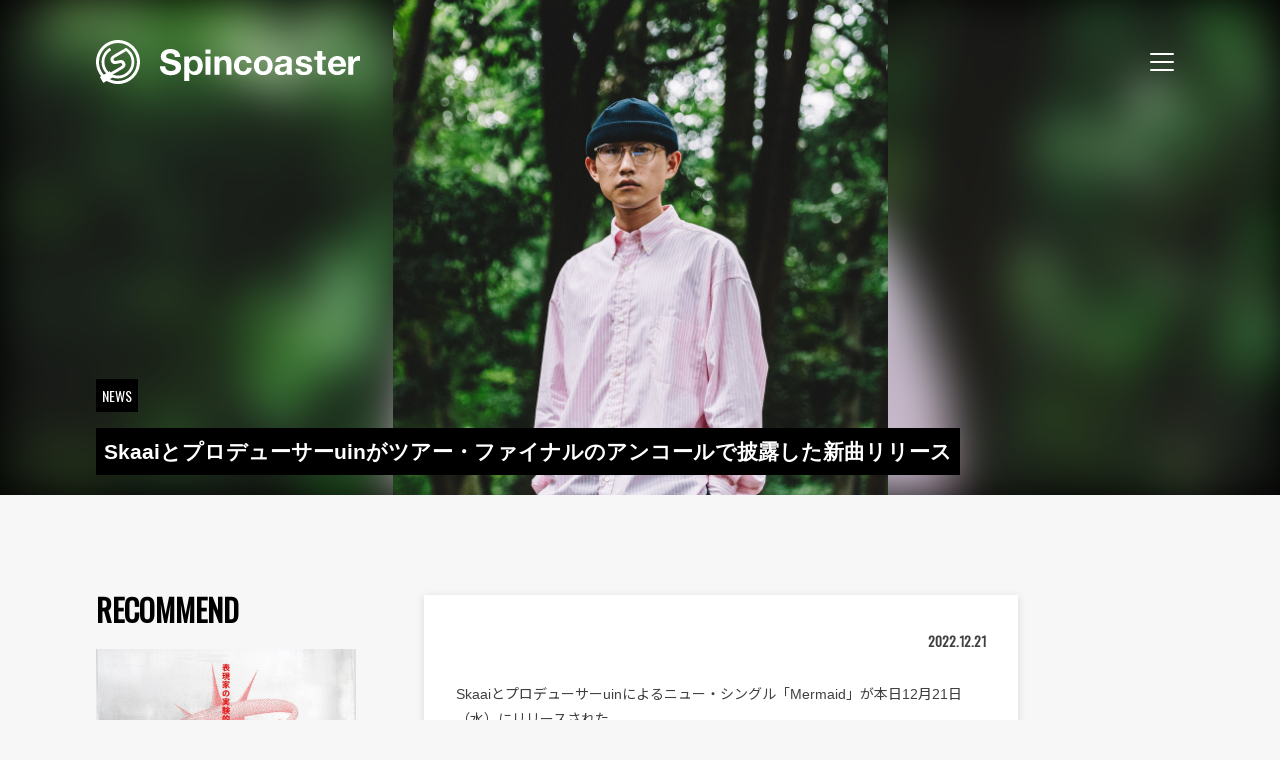

--- FILE ---
content_type: text/html; charset=UTF-8
request_url: https://spincoaster.com/news/skaai-uin-new-single-mermaid
body_size: 116046
content:
<!doctype html>
<html dir="ltr" lang="ja"
	prefix="og: https://ogp.me/ns#" >
<head>
	<meta charset="UTF-8">
	<meta name="viewport" content="width=device-width, initial-scale=1">
	<link rel="icon" href="/content/themes/spincoaster/image/favicon.ico" type="image/x-icon">
	<link rel="icon" href="/content/themes/spincoaster/image/icon.svg" type="image/svg+xml">
	<link rel="apple-touch-icon" sizes="180x180" href="/content/themes/spincoaster/image/apple-touch-icon.png?m=20220412">
	<link rel="manifest" href="/content/themes/spincoaster/manifest.json">
	<link rel="profile" href="https://gmpg.org/xfn/11">
	<link rel="preconnect" href="https://fonts.googleapis.com">
	<link rel="preconnect" href="https://fonts.gstatic.com" crossorigin>
	<link href="https://fonts.googleapis.com/css2?family=Noto+Sans+JP:wght@400;700&family=Oswald&display=swap" rel="stylesheet">

	<!-- Global site tag (gtag.js) - Google Analytics -->
	<script async src="https://www.googletagmanager.com/gtag/js?id=G-W5BP0S1W4C"></script>
	<script>
		window.dataLayer = window.dataLayer || [];
		function gtag(){dataLayer.push(arguments);}
		gtag('js', new Date());
					gtag('config', 'G-W5BP0S1W4C');
			gtag('event', 'page_view', { send_to: 'G-W5BP0S1W4C' });
							gtag('config', 'UA-17285060-4');
			gtag('event', 'page_view', { send_to: 'UA-17285060-4' });
			</script>
	<title>Skaaiとプロデューサーuinがツアー・ファイナルのアンコールで披露した新曲リリース</title>

		<!-- All in One SEO 4.3.2 - aioseo.com -->
		<meta name="description" content="Skaaiとプロデューサーuinによるニュー・シングル「Mermaid」が本日リリースされた。今作はツアー・ファイナルのアンコールで披露した1曲。「Mermaid」というワードは1stシングル「Period.」のリリックにも登場しており、Skaaiが1年をかけて伏線を回収しているようにも取ることができる。" />
		<meta name="robots" content="max-image-preview:large" />
		<meta name="google-site-verification" content="ehbDrnLxq_gY4-RCyxMmbmXbeIQNejzvRI3Jhia5jjU" />
		<meta name="keywords" content="ラッパー,skaai,プロデューサー,uin,ツアー・ファイナル,アンコール,新曲,mermaid" />
		<link rel="canonical" href="https://spincoaster.com/news/skaai-uin-new-single-mermaid" />
		<meta name="generator" content="All in One SEO (AIOSEO) 4.3.2 " />
		<meta property="og:locale" content="ja_JP" />
		<meta property="og:site_name" content="Spincoaster (スピンコースター) - 独自に厳選した国内外の新鋭MUSICを紹介する音楽情報メディア。最新の音楽ニュースに加えて、ここでしか読めないミュージシャンの音楽的ルーツやインタビューも掲載！" />
		<meta property="og:type" content="article" />
		<meta property="og:title" content="Skaaiとプロデューサーuinがツアー・ファイナルのアンコールで披露した新曲リリース" />
		<meta property="og:description" content="Skaaiとプロデューサーuinによるニュー・シングル「Mermaid」が本日リリースされた。今作はツアー・ファイナルのアンコールで披露した1曲。「Mermaid」というワードは1stシングル「Period.」のリリックにも登場しており、Skaaiが1年をかけて伏線を回収しているようにも取ることができる。" />
		<meta property="og:url" content="https://spincoaster.com/news/skaai-uin-new-single-mermaid" />
		<meta property="fb:admins" content="331036253580728" />
		<meta property="og:image" content="https://storage.spincoaster.com/media/2022/09/18170341/Skaai_Artist_CCW_Square.jpg" />
		<meta property="og:image:secure_url" content="https://storage.spincoaster.com/media/2022/09/18170341/Skaai_Artist_CCW_Square.jpg" />
		<meta property="og:image:width" content="1000" />
		<meta property="og:image:height" content="1000" />
		<meta property="article:published_time" content="2022-12-21T03:00:28+00:00" />
		<meta property="article:modified_time" content="2023-05-17T03:00:05+00:00" />
		<meta property="article:publisher" content="https://www.facebook.com/spincoaster.music/" />
		<meta name="twitter:card" content="summary_large_image" />
		<meta name="twitter:site" content="@spincoaster_2nd" />
		<meta name="twitter:title" content="Skaaiとプロデューサーuinがツアー・ファイナルのアンコールで披露した新曲リリース" />
		<meta name="twitter:description" content="Skaaiとプロデューサーuinによるニュー・シングル「Mermaid」が本日リリースされた。今作はツアー・ファイナルのアンコールで披露した1曲。「Mermaid」というワードは1stシングル「Period.」のリリックにも登場しており、Skaaiが1年をかけて伏線を回収しているようにも取ることができる。" />
		<meta name="twitter:image" content="https://storage.spincoaster.com/media/2022/09/18170341/Skaai_Artist_CCW_Square.jpg" />
		<script type="application/ld+json" class="aioseo-schema">
			{"@context":"https:\/\/schema.org","@graph":[{"@type":"BreadcrumbList","@id":"https:\/\/spincoaster.com\/news\/skaai-uin-new-single-mermaid#breadcrumblist","itemListElement":[{"@type":"ListItem","@id":"https:\/\/spincoaster.com\/#listItem","position":1,"item":{"@type":"WebPage","@id":"https:\/\/spincoaster.com\/","name":"\u30db\u30fc\u30e0","description":"\u72ec\u81ea\u306b\u53b3\u9078\u3057\u305f\u56fd\u5185\u5916\u306e\u65b0\u92edMUSIC\u3092\u7d39\u4ecb\u3059\u308b\u97f3\u697d\u60c5\u5831\u30e1\u30c7\u30a3\u30a2\u3002\u6700\u65b0\u306e\u97f3\u697d\u30cb\u30e5\u30fc\u30b9\u306b\u52a0\u3048\u3066\u3001\u3053\u3053\u3067\u3057\u304b\u8aad\u3081\u306a\u3044\u30df\u30e5\u30fc\u30b8\u30b7\u30e3\u30f3\u306e\u97f3\u697d\u7684\u30eb\u30fc\u30c4\u3084\u30a4\u30f3\u30bf\u30d3\u30e5\u30fc\u3082\u63b2\u8f09\uff01We curate cutting edge music worldwide n introduce to Japanese audience. Also, we are aiming at introducing Japanese musicians to the world.\uff5cSpincoaster (\u30b9\u30d4\u30f3\u30b3\u30fc\u30b9\u30bf\u30fc)","url":"https:\/\/spincoaster.com\/"},"nextItem":"https:\/\/spincoaster.com\/news\/skaai-uin-new-single-mermaid#listItem"},{"@type":"ListItem","@id":"https:\/\/spincoaster.com\/news\/skaai-uin-new-single-mermaid#listItem","position":2,"item":{"@type":"WebPage","@id":"https:\/\/spincoaster.com\/news\/skaai-uin-new-single-mermaid","name":"Skaai\u3068\u30d7\u30ed\u30c7\u30e5\u30fc\u30b5\u30fcuin\u304c\u30c4\u30a2\u30fc\u30fb\u30d5\u30a1\u30a4\u30ca\u30eb\u306e\u30a2\u30f3\u30b3\u30fc\u30eb\u3067\u62ab\u9732\u3057\u305f\u65b0\u66f2\u30ea\u30ea\u30fc\u30b9","description":"Skaai\u3068\u30d7\u30ed\u30c7\u30e5\u30fc\u30b5\u30fcuin\u306b\u3088\u308b\u30cb\u30e5\u30fc\u30fb\u30b7\u30f3\u30b0\u30eb\u300cMermaid\u300d\u304c\u672c\u65e5\u30ea\u30ea\u30fc\u30b9\u3055\u308c\u305f\u3002\u4eca\u4f5c\u306f\u30c4\u30a2\u30fc\u30fb\u30d5\u30a1\u30a4\u30ca\u30eb\u306e\u30a2\u30f3\u30b3\u30fc\u30eb\u3067\u62ab\u9732\u3057\u305f1\u66f2\u3002\u300cMermaid\u300d\u3068\u3044\u3046\u30ef\u30fc\u30c9\u306f1st\u30b7\u30f3\u30b0\u30eb\u300cPeriod.\u300d\u306e\u30ea\u30ea\u30c3\u30af\u306b\u3082\u767b\u5834\u3057\u3066\u304a\u308a\u3001Skaai\u304c1\u5e74\u3092\u304b\u3051\u3066\u4f0f\u7dda\u3092\u56de\u53ce\u3057\u3066\u3044\u308b\u3088\u3046\u306b\u3082\u53d6\u308b\u3053\u3068\u304c\u3067\u304d\u308b\u3002","url":"https:\/\/spincoaster.com\/news\/skaai-uin-new-single-mermaid"},"previousItem":"https:\/\/spincoaster.com\/#listItem"}]},{"@type":"Organization","@id":"https:\/\/spincoaster.com\/#organization","name":"Spincoaster (\u30b9\u30d4\u30f3\u30b3\u30fc\u30b9\u30bf\u30fc)","url":"https:\/\/spincoaster.com\/","sameAs":["https:\/\/www.facebook.com\/spincoaster.music\/","https:\/\/www.instagram.com\/spincoaster\/","https:\/\/www.youtube.com\/channel\/UCExygIrhaBggJ5DXtqP_fnQ"]},{"@type":"Person","@id":"https:\/\/spincoaster.com\/author\/spincoaster#author","url":"https:\/\/spincoaster.com\/author\/spincoaster","name":"Spincoaster","image":{"@type":"ImageObject","@id":"https:\/\/spincoaster.com\/news\/skaai-uin-new-single-mermaid#authorImage","url":"https:\/\/storage.spincoaster.com\/media\/2021\/07\/30155427\/Spincoaster_logo-e1627630558265.jpg","width":96,"height":96,"caption":"Spincoaster"}},{"@type":"WebPage","@id":"https:\/\/spincoaster.com\/news\/skaai-uin-new-single-mermaid#webpage","url":"https:\/\/spincoaster.com\/news\/skaai-uin-new-single-mermaid","name":"Skaai\u3068\u30d7\u30ed\u30c7\u30e5\u30fc\u30b5\u30fcuin\u304c\u30c4\u30a2\u30fc\u30fb\u30d5\u30a1\u30a4\u30ca\u30eb\u306e\u30a2\u30f3\u30b3\u30fc\u30eb\u3067\u62ab\u9732\u3057\u305f\u65b0\u66f2\u30ea\u30ea\u30fc\u30b9","description":"Skaai\u3068\u30d7\u30ed\u30c7\u30e5\u30fc\u30b5\u30fcuin\u306b\u3088\u308b\u30cb\u30e5\u30fc\u30fb\u30b7\u30f3\u30b0\u30eb\u300cMermaid\u300d\u304c\u672c\u65e5\u30ea\u30ea\u30fc\u30b9\u3055\u308c\u305f\u3002\u4eca\u4f5c\u306f\u30c4\u30a2\u30fc\u30fb\u30d5\u30a1\u30a4\u30ca\u30eb\u306e\u30a2\u30f3\u30b3\u30fc\u30eb\u3067\u62ab\u9732\u3057\u305f1\u66f2\u3002\u300cMermaid\u300d\u3068\u3044\u3046\u30ef\u30fc\u30c9\u306f1st\u30b7\u30f3\u30b0\u30eb\u300cPeriod.\u300d\u306e\u30ea\u30ea\u30c3\u30af\u306b\u3082\u767b\u5834\u3057\u3066\u304a\u308a\u3001Skaai\u304c1\u5e74\u3092\u304b\u3051\u3066\u4f0f\u7dda\u3092\u56de\u53ce\u3057\u3066\u3044\u308b\u3088\u3046\u306b\u3082\u53d6\u308b\u3053\u3068\u304c\u3067\u304d\u308b\u3002","inLanguage":"ja","isPartOf":{"@id":"https:\/\/spincoaster.com\/#website"},"breadcrumb":{"@id":"https:\/\/spincoaster.com\/news\/skaai-uin-new-single-mermaid#breadcrumblist"},"author":{"@id":"https:\/\/spincoaster.com\/author\/spincoaster#author"},"creator":{"@id":"https:\/\/spincoaster.com\/author\/spincoaster#author"},"image":{"@type":"ImageObject","url":"https:\/\/storage.spincoaster.com\/media\/2022\/09\/18170341\/Skaai_Artist_CCW_Square.jpg","@id":"https:\/\/spincoaster.com\/#mainImage","width":1000,"height":1000,"caption":"Skaai (photo by cherry chill will.)"},"primaryImageOfPage":{"@id":"https:\/\/spincoaster.com\/news\/skaai-uin-new-single-mermaid#mainImage"},"datePublished":"2022-12-21T03:00:28+09:00","dateModified":"2023-05-17T03:00:05+09:00"},{"@type":"WebSite","@id":"https:\/\/spincoaster.com\/#website","url":"https:\/\/spincoaster.com\/","name":"Spincoaster (\u30b9\u30d4\u30f3\u30b3\u30fc\u30b9\u30bf\u30fc)","description":"\u72ec\u81ea\u306b\u53b3\u9078\u3057\u305f\u56fd\u5185\u5916\u306e\u65b0\u92edMUSIC\u3092\u7d39\u4ecb\u3059\u308b\u97f3\u697d\u60c5\u5831\u30e1\u30c7\u30a3\u30a2\u3002\u6700\u65b0\u306e\u97f3\u697d\u30cb\u30e5\u30fc\u30b9\u306b\u52a0\u3048\u3066\u3001\u3053\u3053\u3067\u3057\u304b\u8aad\u3081\u306a\u3044\u30df\u30e5\u30fc\u30b8\u30b7\u30e3\u30f3\u306e\u97f3\u697d\u7684\u30eb\u30fc\u30c4\u3084\u30a4\u30f3\u30bf\u30d3\u30e5\u30fc\u3082\u63b2\u8f09\uff01","inLanguage":"ja","publisher":{"@id":"https:\/\/spincoaster.com\/#organization"}}]}
		</script>
		<!-- All in One SEO -->

<link rel='dns-prefetch' href='//spincoaster.com' />
<link rel="alternate" type="application/rss+xml" title="Spincoaster (スピンコースター) &raquo; フィード" href="https://spincoaster.com/feed" />
<script type="text/javascript">
window._wpemojiSettings = {"baseUrl":"https:\/\/s.w.org\/images\/core\/emoji\/14.0.0\/72x72\/","ext":".png","svgUrl":"https:\/\/s.w.org\/images\/core\/emoji\/14.0.0\/svg\/","svgExt":".svg","source":{"concatemoji":"https:\/\/spincoaster.com\/wp\/wp-includes\/js\/wp-emoji-release.min.js?ver=6.1.9"}};
/*! This file is auto-generated */
!function(e,a,t){var n,r,o,i=a.createElement("canvas"),p=i.getContext&&i.getContext("2d");function s(e,t){var a=String.fromCharCode,e=(p.clearRect(0,0,i.width,i.height),p.fillText(a.apply(this,e),0,0),i.toDataURL());return p.clearRect(0,0,i.width,i.height),p.fillText(a.apply(this,t),0,0),e===i.toDataURL()}function c(e){var t=a.createElement("script");t.src=e,t.defer=t.type="text/javascript",a.getElementsByTagName("head")[0].appendChild(t)}for(o=Array("flag","emoji"),t.supports={everything:!0,everythingExceptFlag:!0},r=0;r<o.length;r++)t.supports[o[r]]=function(e){if(p&&p.fillText)switch(p.textBaseline="top",p.font="600 32px Arial",e){case"flag":return s([127987,65039,8205,9895,65039],[127987,65039,8203,9895,65039])?!1:!s([55356,56826,55356,56819],[55356,56826,8203,55356,56819])&&!s([55356,57332,56128,56423,56128,56418,56128,56421,56128,56430,56128,56423,56128,56447],[55356,57332,8203,56128,56423,8203,56128,56418,8203,56128,56421,8203,56128,56430,8203,56128,56423,8203,56128,56447]);case"emoji":return!s([129777,127995,8205,129778,127999],[129777,127995,8203,129778,127999])}return!1}(o[r]),t.supports.everything=t.supports.everything&&t.supports[o[r]],"flag"!==o[r]&&(t.supports.everythingExceptFlag=t.supports.everythingExceptFlag&&t.supports[o[r]]);t.supports.everythingExceptFlag=t.supports.everythingExceptFlag&&!t.supports.flag,t.DOMReady=!1,t.readyCallback=function(){t.DOMReady=!0},t.supports.everything||(n=function(){t.readyCallback()},a.addEventListener?(a.addEventListener("DOMContentLoaded",n,!1),e.addEventListener("load",n,!1)):(e.attachEvent("onload",n),a.attachEvent("onreadystatechange",function(){"complete"===a.readyState&&t.readyCallback()})),(e=t.source||{}).concatemoji?c(e.concatemoji):e.wpemoji&&e.twemoji&&(c(e.twemoji),c(e.wpemoji)))}(window,document,window._wpemojiSettings);
</script>
<style type="text/css">
img.wp-smiley,
img.emoji {
	display: inline !important;
	border: none !important;
	box-shadow: none !important;
	height: 1em !important;
	width: 1em !important;
	margin: 0 0.07em !important;
	vertical-align: -0.1em !important;
	background: none !important;
	padding: 0 !important;
}
</style>
	<link rel='stylesheet' id='wp-block-library-css' href='https://spincoaster.com/wp/wp-includes/css/dist/block-library/style.min.css?ver=6.1.9' type='text/css' media='all' />
<link rel='stylesheet' id='classic-theme-styles-css' href='https://spincoaster.com/wp/wp-includes/css/classic-themes.min.css?ver=1' type='text/css' media='all' />
<style id='global-styles-inline-css' type='text/css'>
body{--wp--preset--color--black: #000000;--wp--preset--color--cyan-bluish-gray: #abb8c3;--wp--preset--color--white: #ffffff;--wp--preset--color--pale-pink: #f78da7;--wp--preset--color--vivid-red: #cf2e2e;--wp--preset--color--luminous-vivid-orange: #ff6900;--wp--preset--color--luminous-vivid-amber: #fcb900;--wp--preset--color--light-green-cyan: #7bdcb5;--wp--preset--color--vivid-green-cyan: #00d084;--wp--preset--color--pale-cyan-blue: #8ed1fc;--wp--preset--color--vivid-cyan-blue: #0693e3;--wp--preset--color--vivid-purple: #9b51e0;--wp--preset--gradient--vivid-cyan-blue-to-vivid-purple: linear-gradient(135deg,rgba(6,147,227,1) 0%,rgb(155,81,224) 100%);--wp--preset--gradient--light-green-cyan-to-vivid-green-cyan: linear-gradient(135deg,rgb(122,220,180) 0%,rgb(0,208,130) 100%);--wp--preset--gradient--luminous-vivid-amber-to-luminous-vivid-orange: linear-gradient(135deg,rgba(252,185,0,1) 0%,rgba(255,105,0,1) 100%);--wp--preset--gradient--luminous-vivid-orange-to-vivid-red: linear-gradient(135deg,rgba(255,105,0,1) 0%,rgb(207,46,46) 100%);--wp--preset--gradient--very-light-gray-to-cyan-bluish-gray: linear-gradient(135deg,rgb(238,238,238) 0%,rgb(169,184,195) 100%);--wp--preset--gradient--cool-to-warm-spectrum: linear-gradient(135deg,rgb(74,234,220) 0%,rgb(151,120,209) 20%,rgb(207,42,186) 40%,rgb(238,44,130) 60%,rgb(251,105,98) 80%,rgb(254,248,76) 100%);--wp--preset--gradient--blush-light-purple: linear-gradient(135deg,rgb(255,206,236) 0%,rgb(152,150,240) 100%);--wp--preset--gradient--blush-bordeaux: linear-gradient(135deg,rgb(254,205,165) 0%,rgb(254,45,45) 50%,rgb(107,0,62) 100%);--wp--preset--gradient--luminous-dusk: linear-gradient(135deg,rgb(255,203,112) 0%,rgb(199,81,192) 50%,rgb(65,88,208) 100%);--wp--preset--gradient--pale-ocean: linear-gradient(135deg,rgb(255,245,203) 0%,rgb(182,227,212) 50%,rgb(51,167,181) 100%);--wp--preset--gradient--electric-grass: linear-gradient(135deg,rgb(202,248,128) 0%,rgb(113,206,126) 100%);--wp--preset--gradient--midnight: linear-gradient(135deg,rgb(2,3,129) 0%,rgb(40,116,252) 100%);--wp--preset--duotone--dark-grayscale: url('#wp-duotone-dark-grayscale');--wp--preset--duotone--grayscale: url('#wp-duotone-grayscale');--wp--preset--duotone--purple-yellow: url('#wp-duotone-purple-yellow');--wp--preset--duotone--blue-red: url('#wp-duotone-blue-red');--wp--preset--duotone--midnight: url('#wp-duotone-midnight');--wp--preset--duotone--magenta-yellow: url('#wp-duotone-magenta-yellow');--wp--preset--duotone--purple-green: url('#wp-duotone-purple-green');--wp--preset--duotone--blue-orange: url('#wp-duotone-blue-orange');--wp--preset--font-size--small: 13px;--wp--preset--font-size--medium: 20px;--wp--preset--font-size--large: 36px;--wp--preset--font-size--x-large: 42px;--wp--preset--spacing--20: 0.44rem;--wp--preset--spacing--30: 0.67rem;--wp--preset--spacing--40: 1rem;--wp--preset--spacing--50: 1.5rem;--wp--preset--spacing--60: 2.25rem;--wp--preset--spacing--70: 3.38rem;--wp--preset--spacing--80: 5.06rem;}:where(.is-layout-flex){gap: 0.5em;}body .is-layout-flow > .alignleft{float: left;margin-inline-start: 0;margin-inline-end: 2em;}body .is-layout-flow > .alignright{float: right;margin-inline-start: 2em;margin-inline-end: 0;}body .is-layout-flow > .aligncenter{margin-left: auto !important;margin-right: auto !important;}body .is-layout-constrained > .alignleft{float: left;margin-inline-start: 0;margin-inline-end: 2em;}body .is-layout-constrained > .alignright{float: right;margin-inline-start: 2em;margin-inline-end: 0;}body .is-layout-constrained > .aligncenter{margin-left: auto !important;margin-right: auto !important;}body .is-layout-constrained > :where(:not(.alignleft):not(.alignright):not(.alignfull)){max-width: var(--wp--style--global--content-size);margin-left: auto !important;margin-right: auto !important;}body .is-layout-constrained > .alignwide{max-width: var(--wp--style--global--wide-size);}body .is-layout-flex{display: flex;}body .is-layout-flex{flex-wrap: wrap;align-items: center;}body .is-layout-flex > *{margin: 0;}:where(.wp-block-columns.is-layout-flex){gap: 2em;}.has-black-color{color: var(--wp--preset--color--black) !important;}.has-cyan-bluish-gray-color{color: var(--wp--preset--color--cyan-bluish-gray) !important;}.has-white-color{color: var(--wp--preset--color--white) !important;}.has-pale-pink-color{color: var(--wp--preset--color--pale-pink) !important;}.has-vivid-red-color{color: var(--wp--preset--color--vivid-red) !important;}.has-luminous-vivid-orange-color{color: var(--wp--preset--color--luminous-vivid-orange) !important;}.has-luminous-vivid-amber-color{color: var(--wp--preset--color--luminous-vivid-amber) !important;}.has-light-green-cyan-color{color: var(--wp--preset--color--light-green-cyan) !important;}.has-vivid-green-cyan-color{color: var(--wp--preset--color--vivid-green-cyan) !important;}.has-pale-cyan-blue-color{color: var(--wp--preset--color--pale-cyan-blue) !important;}.has-vivid-cyan-blue-color{color: var(--wp--preset--color--vivid-cyan-blue) !important;}.has-vivid-purple-color{color: var(--wp--preset--color--vivid-purple) !important;}.has-black-background-color{background-color: var(--wp--preset--color--black) !important;}.has-cyan-bluish-gray-background-color{background-color: var(--wp--preset--color--cyan-bluish-gray) !important;}.has-white-background-color{background-color: var(--wp--preset--color--white) !important;}.has-pale-pink-background-color{background-color: var(--wp--preset--color--pale-pink) !important;}.has-vivid-red-background-color{background-color: var(--wp--preset--color--vivid-red) !important;}.has-luminous-vivid-orange-background-color{background-color: var(--wp--preset--color--luminous-vivid-orange) !important;}.has-luminous-vivid-amber-background-color{background-color: var(--wp--preset--color--luminous-vivid-amber) !important;}.has-light-green-cyan-background-color{background-color: var(--wp--preset--color--light-green-cyan) !important;}.has-vivid-green-cyan-background-color{background-color: var(--wp--preset--color--vivid-green-cyan) !important;}.has-pale-cyan-blue-background-color{background-color: var(--wp--preset--color--pale-cyan-blue) !important;}.has-vivid-cyan-blue-background-color{background-color: var(--wp--preset--color--vivid-cyan-blue) !important;}.has-vivid-purple-background-color{background-color: var(--wp--preset--color--vivid-purple) !important;}.has-black-border-color{border-color: var(--wp--preset--color--black) !important;}.has-cyan-bluish-gray-border-color{border-color: var(--wp--preset--color--cyan-bluish-gray) !important;}.has-white-border-color{border-color: var(--wp--preset--color--white) !important;}.has-pale-pink-border-color{border-color: var(--wp--preset--color--pale-pink) !important;}.has-vivid-red-border-color{border-color: var(--wp--preset--color--vivid-red) !important;}.has-luminous-vivid-orange-border-color{border-color: var(--wp--preset--color--luminous-vivid-orange) !important;}.has-luminous-vivid-amber-border-color{border-color: var(--wp--preset--color--luminous-vivid-amber) !important;}.has-light-green-cyan-border-color{border-color: var(--wp--preset--color--light-green-cyan) !important;}.has-vivid-green-cyan-border-color{border-color: var(--wp--preset--color--vivid-green-cyan) !important;}.has-pale-cyan-blue-border-color{border-color: var(--wp--preset--color--pale-cyan-blue) !important;}.has-vivid-cyan-blue-border-color{border-color: var(--wp--preset--color--vivid-cyan-blue) !important;}.has-vivid-purple-border-color{border-color: var(--wp--preset--color--vivid-purple) !important;}.has-vivid-cyan-blue-to-vivid-purple-gradient-background{background: var(--wp--preset--gradient--vivid-cyan-blue-to-vivid-purple) !important;}.has-light-green-cyan-to-vivid-green-cyan-gradient-background{background: var(--wp--preset--gradient--light-green-cyan-to-vivid-green-cyan) !important;}.has-luminous-vivid-amber-to-luminous-vivid-orange-gradient-background{background: var(--wp--preset--gradient--luminous-vivid-amber-to-luminous-vivid-orange) !important;}.has-luminous-vivid-orange-to-vivid-red-gradient-background{background: var(--wp--preset--gradient--luminous-vivid-orange-to-vivid-red) !important;}.has-very-light-gray-to-cyan-bluish-gray-gradient-background{background: var(--wp--preset--gradient--very-light-gray-to-cyan-bluish-gray) !important;}.has-cool-to-warm-spectrum-gradient-background{background: var(--wp--preset--gradient--cool-to-warm-spectrum) !important;}.has-blush-light-purple-gradient-background{background: var(--wp--preset--gradient--blush-light-purple) !important;}.has-blush-bordeaux-gradient-background{background: var(--wp--preset--gradient--blush-bordeaux) !important;}.has-luminous-dusk-gradient-background{background: var(--wp--preset--gradient--luminous-dusk) !important;}.has-pale-ocean-gradient-background{background: var(--wp--preset--gradient--pale-ocean) !important;}.has-electric-grass-gradient-background{background: var(--wp--preset--gradient--electric-grass) !important;}.has-midnight-gradient-background{background: var(--wp--preset--gradient--midnight) !important;}.has-small-font-size{font-size: var(--wp--preset--font-size--small) !important;}.has-medium-font-size{font-size: var(--wp--preset--font-size--medium) !important;}.has-large-font-size{font-size: var(--wp--preset--font-size--large) !important;}.has-x-large-font-size{font-size: var(--wp--preset--font-size--x-large) !important;}
.wp-block-navigation a:where(:not(.wp-element-button)){color: inherit;}
:where(.wp-block-columns.is-layout-flex){gap: 2em;}
.wp-block-pullquote{font-size: 1.5em;line-height: 1.6;}
</style>
<link rel='stylesheet' id='wc-shortcodes-style-css' href='https://spincoaster.com/content/plugins/wc-shortcodes/public/assets/css/style.css?ver=3.46' type='text/css' media='all' />
<link rel='stylesheet' id='wordpresscanvas-font-awesome-css' href='https://spincoaster.com/content/plugins/wc-shortcodes/public/assets/css/font-awesome.min.css?ver=4.7.0' type='text/css' media='all' />
<link rel='stylesheet' id='author_recommended_posts-public-css' href='https://spincoaster.com/content/plugins/author-recommended-posts/css/public.css?ver=1.0.3' type='text/css' media='screen' />

<script>
if (document.location.protocol != "https:") {
    document.location = document.URL.replace(/^http:/i, "https:");
}
</script>
<script src="https://spincoaster.com/wp/wp-includes/js/jquery/jquery.min.js?ver=3.6.1" type="text/javascript" defer=""></script>
<script src="https://spincoaster.com/wp/wp-includes/js/jquery/jquery-migrate.min.js?ver=3.3.2" type="text/javascript" defer=""></script>
<link rel="https://api.w.org/" href="https://spincoaster.com/wp-json/" /><link rel="EditURI" type="application/rsd+xml" title="RSD" href="https://spincoaster.com/wp/xmlrpc.php?rsd" />
<link rel="wlwmanifest" type="application/wlwmanifest+xml" href="https://spincoaster.com/wp/wp-includes/wlwmanifest.xml" />
<meta name="generator" content="WordPress 6.1.9" />
<link rel='shortlink' href='https://spincoaster.com/?p=154848' />
<link rel="alternate" type="application/json+oembed" href="https://spincoaster.com/wp-json/oembed/1.0/embed?url=https%3A%2F%2Fspincoaster.com%2Fnews%2Fskaai-uin-new-single-mermaid" />
<link rel="alternate" type="text/xml+oembed" href="https://spincoaster.com/wp-json/oembed/1.0/embed?url=https%3A%2F%2Fspincoaster.com%2Fnews%2Fskaai-uin-new-single-mermaid&#038;format=xml" />
<link rel="icon" href="https://storage.spincoaster.com/media/2025/11/09222355/cropped-Spincoaster-logo-GM_03-SYMBOL-MARK-1-32x32.png" sizes="32x32" />
<link rel="icon" href="https://storage.spincoaster.com/media/2025/11/09222355/cropped-Spincoaster-logo-GM_03-SYMBOL-MARK-1-192x192.png" sizes="192x192" />
<link rel="apple-touch-icon" href="https://storage.spincoaster.com/media/2025/11/09222355/cropped-Spincoaster-logo-GM_03-SYMBOL-MARK-1-180x180.png" />
<meta name="msapplication-TileImage" content="https://storage.spincoaster.com/media/2025/11/09222355/cropped-Spincoaster-logo-GM_03-SYMBOL-MARK-1-270x270.png" />
		<style type="text/css" id="wp-custom-css">
			/*
ここに独自の CSS を追加することができます。

詳しくは上のヘルプアイコンをクリックしてください。
*/

.sec-entry-pickup .entry-pickup > .inner {
  border: solid 0px;
}
.sec-entry-pickup .entry-pickup .entry {
  width: 100%;
}

.sub-title {
  padding: 0.25em 0.5em;
  color: #494949;
  background: transparent;
/*  border-left: solid 5px #7db4e6; */
	border-left: solid 5px #494949;
}

.wp-caption > p {
	margin-bottom: 0;
}

.group-sentence-title {
	font-weight: bold;
}
.group-sentence {
  border-left: 5px solid #ccc;
  padding-left: 15px;
}
		</style>
			<link href="/content/themes/spincoaster/style.css?382f3ce163ca47a95645" rel="stylesheet"><script src="/content/themes/spincoaster/index.js?382f3ce163ca47a95645" defer="defer"></script>	<!-- InMobi Choice. Consent Manager Tag v3.0 (for TCF 2.2) -->
<script type="text/javascript" async=true>
(function() {
  var host = "www.themoneytizer.com";
  var element = document.createElement('script');
  var firstScript = document.getElementsByTagName('script')[0];
  var url = 'https://cmp.inmobi.com'
    .concat('/choice/', '6Fv0cGNfc_bw8', '/', host, '/choice.js?tag_version=V3');
  var uspTries = 0;
  var uspTriesLimit = 3;
  element.async = true;
  element.type = 'text/javascript';
  element.src = url;

  firstScript.parentNode.insertBefore(element, firstScript);

  function makeStub() {
    var TCF_LOCATOR_NAME = '__tcfapiLocator';
    var queue = [];
    var win = window;
    var cmpFrame;

    function addFrame() {
      var doc = win.document;
      var otherCMP = !!(win.frames[TCF_LOCATOR_NAME]);

      if (!otherCMP) {
        if (doc.body) {
          var iframe = doc.createElement('iframe');

          iframe.style.cssText = 'display:none';
          iframe.name = TCF_LOCATOR_NAME;
          doc.body.appendChild(iframe);
        } else {
          setTimeout(addFrame, 5);
        }
      }
      return !otherCMP;
    }

    function tcfAPIHandler() {
      var gdprApplies;
      var args = arguments;

      if (!args.length) {
        return queue;
      } else if (args[0] === 'setGdprApplies') {
        if (
          args.length > 3 &&
          args[2] === 2 &&
          typeof args[3] === 'boolean'
        ) {
          gdprApplies = args[3];
          if (typeof args[2] === 'function') {
            args[2]('set', true);
          }
        }
      } else if (args[0] === 'ping') {
        var retr = {
          gdprApplies: gdprApplies,
          cmpLoaded: false,
          cmpStatus: 'stub'
        };

        if (typeof args[2] === 'function') {
          args[2](retr);
        }
      } else {
        if(args[0] === 'init' && typeof args[3] === 'object') {
          args[3] = Object.assign(args[3], { tag_version: 'V3' });
        }
        queue.push(args);
      }
    }

    function postMessageEventHandler(event) {
      var msgIsString = typeof event.data === 'string';
      var json = {};

      try {
        if (msgIsString) {
          json = JSON.parse(event.data);
        } else {
          json = event.data;
        }
      } catch (ignore) {}

      var payload = json.__tcfapiCall;

      if (payload) {
        window.__tcfapi(
          payload.command,
          payload.version,
          function(retValue, success) {
            var returnMsg = {
              __tcfapiReturn: {
                returnValue: retValue,
                success: success,
                callId: payload.callId
              }
            };
            if (msgIsString) {
              returnMsg = JSON.stringify(returnMsg);
            }
            if (event && event.source && event.source.postMessage) {
              event.source.postMessage(returnMsg, '*');
            }
          },
          payload.parameter
        );
      }
    }

    while (win) {
      try {
        if (win.frames[TCF_LOCATOR_NAME]) {
          cmpFrame = win;
          break;
        }
      } catch (ignore) {}

      if (win === window.top) {
        break;
      }
      win = win.parent;
    }
    if (!cmpFrame) {
      addFrame();
      win.__tcfapi = tcfAPIHandler;
      win.addEventListener('message', postMessageEventHandler, false);
    }
  };

  makeStub();

  var uspStubFunction = function() {
    var arg = arguments;
    if (typeof window.__uspapi !== uspStubFunction) {
      setTimeout(function() {
        if (typeof window.__uspapi !== 'undefined') {
          window.__uspapi.apply(window.__uspapi, arg);
        }
      }, 500);
    }
  };

  var checkIfUspIsReady = function() {
    uspTries++;
    if (window.__uspapi === uspStubFunction && uspTries < uspTriesLimit) {
      console.warn('USP is not accessible');
    } else {
      clearInterval(uspInterval);
    }
  };

  if (typeof window.__uspapi === 'undefined') {
    window.__uspapi = uspStubFunction;
    var uspInterval = setInterval(checkIfUspIsReady, 6000);
  }
})();
</script>
<!-- End InMobi Choice. Consent Manager Tag v3.0 (for TCF 2.2) -->
</head>

<body class="post_news-template-default single single-post_news postid-154848 wc-shortcodes-font-awesome-enabled no-sidebar">
<div id="page" class="site">
	<a class="skip-link screen-reader-text" href="#content">Skip to content</a>

	<header id="spin-header" class="spin-header">
		<div class="spin-header-logo-wrapper">
			<a title="Go to home" class="spin-header-logo" href="/">
				<span id="spin-header-logo" class="spin-header-logo__symbol">
					<svg viewBox="0 0 200 200" fill="none" xmlns="http://www.w3.org/2000/svg">
<g clip-path="url(#clip0_951_810)">
<g id="spin-symbol-animatable" clip-path="url(#clip1_951_810)" transform-origin="center">
<path d="M140.501 38.1099L143.181 42.7599L140.501 38.1099C139.171 37.2399 137.811 36.4099 136.421 35.6299L123.671 42.9899L123.411 43.1399C128.161 45.1099 132.611 47.6399 136.681 50.6799L136.921 50.5399L140.051 48.7299L136.921 50.5399C143.441 55.4099 149.091 61.6399 153.411 69.1199C170.481 98.6799 160.311 136.62 130.751 153.68C130.341 153.92 129.921 154.13 129.501 154.35C129.291 154.47 129.071 154.58 128.861 154.69C128.151 155.07 127.431 155.44 126.711 155.79C126.481 155.9 126.241 156.01 126.011 156.12C123.711 157.2 121.381 158.12 119.021 158.89C118.661 159.01 118.301 159.13 117.941 159.24C117.291 159.44 116.641 159.62 115.991 159.79C115.581 159.9 115.161 160.01 114.741 160.12C114.101 160.28 113.461 160.43 112.811 160.56C112.381 160.65 111.941 160.74 111.511 160.82C110.871 160.94 110.231 161.06 109.591 161.16C109.141 161.23 108.701 161.29 108.251 161.35C107.611 161.44 106.971 161.53 106.331 161.59C105.851 161.64 105.361 161.67 104.881 161.71C104.271 161.76 103.671 161.82 103.061 161.85C101.981 161.91 100.901 161.94 99.8108 161.94C99.8108 161.94 99.8008 161.94 99.7908 161.94C99.7508 161.94 99.7008 161.94 99.6608 161.94C98.5308 161.94 97.4008 161.9 96.2808 161.84H96.2508C83.7108 161.12 72.1708 156.67 62.7308 149.57L62.6908 149.59C60.7808 148.16 58.9608 146.61 57.2108 144.95C52.9908 140.95 49.2508 136.29 46.2008 131C29.1208 101.47 39.2908 63.5299 68.8508 46.4599L62.7408 35.8799C40.3708 48.7399 25.3008 72.8499 25.3008 100.5C25.3008 141.65 58.6508 175 99.8008 175C140.951 175 174.301 141.65 174.301 100.5C174.301 74.3799 160.851 51.4099 140.501 38.1099Z" />
</g>
<path d="M199.94 98.6049C199.19 44.1022 154.639 0 99.98 0C45.3209 0 0 44.8622 0 100.005C0 101.425 0.039992 102.845 0.09998 104.245C0.09998 104.415 0.109978 104.575 0.119976 104.745C0.179964 106.115 0.279944 107.465 0.39992 108.825C0.409918 108.995 0.429914 109.165 0.44991 109.335C0.579884 110.726 0.729854 112.106 0.919816 113.486C0.919816 113.556 0.939812 113.626 0.94981 113.686C3.58928 132.857 11.6777 150.318 23.5953 164.438L23.5553 164.458C30.7139 172.949 39.2621 180.219 48.8402 185.939L48.8802 185.919C60.058 192.6 72.6555 197.16 86.0828 199.04C86.1828 199.05 86.2727 199.07 86.3727 199.08C88.5023 199.37 90.6519 199.6 92.8314 199.75C93.0614 199.77 93.2913 199.78 93.5213 199.79C94.3511 199.84 95.181 199.89 96.0108 199.92C96.3007 199.93 96.5807 199.94 96.8706 199.95C97.9204 199.98 98.9602 200 100.02 200C154.679 200 199.23 155.898 199.98 101.395C199.98 100.925 200 100.465 200 99.995C200 99.525 199.99 99.0549 199.98 98.5949L199.94 98.6049ZM186.293 100.005C186.293 147.687 147.65 186.349 99.97 186.349C98.6003 186.349 97.2506 186.309 95.9008 186.249C95.7109 186.249 95.5209 186.239 95.3409 186.229C94.0912 186.159 92.8414 186.069 91.6117 185.949C91.3217 185.919 91.0418 185.889 90.7519 185.859C89.5821 185.739 88.4223 185.589 87.2626 185.419C86.9126 185.369 86.5627 185.309 86.2128 185.249C85.113 185.069 84.0132 184.879 82.9334 184.659C82.5335 184.579 82.1336 184.489 81.7337 184.399C80.9538 184.229 80.184 184.049 79.4041 183.859C78.6843 183.679 77.9644 183.499 77.2545 183.299C76.6447 183.129 76.0348 182.959 75.4249 182.779C74.4051 182.479 73.4053 182.149 72.3955 181.819C72.0456 181.699 71.6957 181.589 71.3557 181.469C47.6405 173.129 28.6743 154.738 19.5561 131.387C19.5361 131.327 19.5061 131.267 19.4861 131.207C19.0662 130.116 18.6663 129.026 18.2863 127.916C18.2164 127.706 18.1464 127.496 18.0764 127.296C17.7465 126.296 17.4265 125.286 17.1266 124.276C17.0266 123.946 16.9366 123.616 16.8466 123.276C16.5867 122.356 16.3367 121.426 16.1168 120.486C16.0068 120.046 15.9068 119.596 15.8068 119.146C15.6169 118.296 15.4269 117.446 15.2569 116.576C15.147 116.026 15.057 115.466 14.957 114.906C14.817 114.126 14.6871 113.356 14.5671 112.566C14.4671 111.886 14.3871 111.206 14.3071 110.516C14.2272 109.835 14.1272 109.145 14.0672 108.455C13.9872 107.595 13.9272 106.735 13.8672 105.865C13.8272 105.335 13.7772 104.805 13.7572 104.265C13.6873 102.845 13.6473 101.425 13.6473 99.995C13.6473 99.475 13.6773 98.9649 13.6873 98.4449C14.5371 51.4926 52.8194 13.6807 99.96 13.6707H99.98C147.65 13.6707 186.283 52.3126 186.293 99.995V100.015V100.005Z" />
<path d="M63.0479 141.774L17.582 168.031L33.1839 195.061L78.6498 168.804L63.0479 141.774Z" />
<path d="M108.449 123.216L88.7725 134.577L63.9074 148.938L62.8477 149.548C66.9168 152.578 67.8167 157.168 72.5657 159.138L99.5603 143.547L118.547 132.577C133.923 123.696 137.953 113.396 130.844 101.085C124.975 90.9146 116.687 90.5046 111.008 91.0846C107.309 91.4046 103.23 92.2547 99.3603 93.1347C98.2806 93.3847 97.2508 93.6248 96.251 93.8648C87.4027 95.9949 83.6835 96.6449 80.5741 91.2446C77.5947 86.0744 81.7439 82.4142 90.992 77.0739L106.469 68.1335L136.813 50.6126C132.774 47.5725 128.345 45.0123 123.626 43.0322H123.606L104.099 54.3028L100.38 56.4529L99.8903 56.7329L80.904 67.7035C65.5271 76.5839 61.4979 86.8844 68.6065 99.195C74.4753 109.366 82.7637 109.776 88.4425 109.196C92.1418 108.876 96.231 108.025 100.09 107.145C101.17 106.895 102.2 106.655 103.2 106.415C112.048 104.285 115.767 103.635 118.876 109.036C121.856 114.206 117.707 117.866 108.459 123.206L108.449 123.216Z" />
</g>
<defs>
</defs>
</svg>
				</span>
				<span class="spin-header-logo__wordmark">
					<svg xmlns="http://www.w3.org/2000/svg" width="489.999" height="78.318" viewBox="0 0 489.999 78.318">
  <g id="Group_3" data-name="Group 3" transform="translate(-794.742 -507.841)">
    <path id="Path_26" data-name="Path 26" d="M808.914,555.5a9.722,9.722,0,0,0,2.963,3.478,12.807,12.807,0,0,0,4.336,1.975,20.513,20.513,0,0,0,5.152.644,26.776,26.776,0,0,0,3.865-.3,13.427,13.427,0,0,0,3.865-1.159,8.417,8.417,0,0,0,3.005-2.362,5.922,5.922,0,0,0,1.2-3.821,5.378,5.378,0,0,0-1.588-4.036,12.623,12.623,0,0,0-4.165-2.577,41.675,41.675,0,0,0-5.84-1.8q-3.264-.772-6.612-1.717a58.56,58.56,0,0,1-6.7-2.1,22.93,22.93,0,0,1-5.838-3.221,15.133,15.133,0,0,1-4.166-4.938,14.977,14.977,0,0,1-1.589-7.17,16.059,16.059,0,0,1,2.018-8.2,18.277,18.277,0,0,1,5.282-5.8,23.01,23.01,0,0,1,7.385-3.435,31.469,31.469,0,0,1,8.245-1.116,39.031,39.031,0,0,1,9.23,1.073,23.076,23.076,0,0,1,7.858,3.478,17.613,17.613,0,0,1,5.454,6.14,18.851,18.851,0,0,1,2.017,9.06H831.242a10.866,10.866,0,0,0-1.161-4.551,7.573,7.573,0,0,0-2.618-2.834,11.092,11.092,0,0,0-3.736-1.46,23.023,23.023,0,0,0-4.594-.429,15.843,15.843,0,0,0-3.263.343,8.773,8.773,0,0,0-2.964,1.2,7.469,7.469,0,0,0-2.189,2.147,5.772,5.772,0,0,0-.859,3.264,5.505,5.505,0,0,0,.687,2.919,6.136,6.136,0,0,0,2.706,2.062,34.514,34.514,0,0,0,5.582,1.889q3.561.945,9.317,2.4,1.717.345,4.766,1.245a22.88,22.88,0,0,1,6.054,2.877,18.323,18.323,0,0,1,5.2,5.282,15.028,15.028,0,0,1,2.189,8.458,18.764,18.764,0,0,1-1.631,7.815,16.981,16.981,0,0,1-4.852,6.226,23.314,23.314,0,0,1-7.987,4.079,37.761,37.761,0,0,1-11.034,1.46,38.739,38.739,0,0,1-9.833-1.246,24.672,24.672,0,0,1-8.416-3.907,19.285,19.285,0,0,1-5.8-6.784,20.233,20.233,0,0,1-2.06-9.79H807.8A11.236,11.236,0,0,0,808.914,555.5Z"/>
    <path id="Path_27" data-name="Path 27" d="M865.934,526.218v5.668h.171a13.419,13.419,0,0,1,5.668-5.238,17.383,17.383,0,0,1,7.557-1.632,19.24,19.24,0,0,1,9.017,1.975,18.647,18.647,0,0,1,6.27,5.239,22.143,22.143,0,0,1,3.691,7.6,33.754,33.754,0,0,1,1.2,9.06,30.494,30.494,0,0,1-1.2,8.588,21.831,21.831,0,0,1-3.649,7.3,18.074,18.074,0,0,1-6.1,5.067,18.355,18.355,0,0,1-8.545,1.889,17.3,17.3,0,0,1-7.6-1.674,14.379,14.379,0,0,1-5.71-4.938h-.171v21.039h-12.2V526.218Zm15.844,35.209a9.789,9.789,0,0,0,3.263-3.134,12.93,12.93,0,0,0,1.761-4.509,26.672,26.672,0,0,0,.515-5.238,24.752,24.752,0,0,0-.558-5.239,14.011,14.011,0,0,0-1.846-4.594,10.312,10.312,0,0,0-3.306-3.263,9.251,9.251,0,0,0-4.939-1.246,9.41,9.41,0,0,0-5.023,1.246,9.993,9.993,0,0,0-3.263,3.22,13.35,13.35,0,0,0-1.761,4.551,27.14,27.14,0,0,0-.516,5.325,24.666,24.666,0,0,0,.559,5.238,13.52,13.52,0,0,0,1.8,4.509,10.406,10.406,0,0,0,13.311,3.134Z"/>
    <path id="Path_28" data-name="Path 28" d="M906.295,519.348V509.3h12.2v10.047Zm12.2,6.87v44.4h-12.2v-44.4Z"/>
    <path id="Path_29" data-name="Path 29" d="M939.7,526.218V532.4h.258a14,14,0,0,1,6.012-5.624,17.391,17.391,0,0,1,7.556-1.761,20.73,20.73,0,0,1,8.031,1.331,11.92,11.92,0,0,1,4.937,3.693,14.316,14.316,0,0,1,2.534,5.753,35.9,35.9,0,0,1,.729,7.514v27.309H957.562V545.54q0-5.494-1.717-8.2t-6.1-2.705q-4.981,0-7.214,2.963t-2.233,9.746v23.273H928.107v-44.4Z"/>
    <path id="Path_30" data-name="Path 30" d="M998.522,534.2a8.557,8.557,0,0,0-4.893,1.332,10.567,10.567,0,0,0-3.221,3.435,14.841,14.841,0,0,0-1.761,4.637,25.2,25.2,0,0,0-.514,5.024,24.137,24.137,0,0,0,.514,4.894,15.111,15.111,0,0,0,1.676,4.509,9.6,9.6,0,0,0,3.133,3.306,8.613,8.613,0,0,0,4.809,1.288,8.934,8.934,0,0,0,6.741-2.447,11.571,11.571,0,0,0,2.963-6.569h11.765q-1.2,8.846-6.869,13.482t-14.514,4.637a24.3,24.3,0,0,1-9.145-1.674,20.247,20.247,0,0,1-7.085-4.681,21.249,21.249,0,0,1-4.551-7.17,24.837,24.837,0,0,1-1.633-9.146,29.578,29.578,0,0,1,1.5-9.575,21.513,21.513,0,0,1,4.423-7.643,20.215,20.215,0,0,1,7.127-5.024,24.216,24.216,0,0,1,9.618-1.8,27.842,27.842,0,0,1,7.6,1.03,20.3,20.3,0,0,1,6.526,3.135,16.2,16.2,0,0,1,6.742,12.667h-11.936Q1006.335,534.2,998.522,534.2Z"/>
    <path id="Path_31" data-name="Path 31" d="M1026.432,538.8a20.313,20.313,0,0,1,11.851-12.109,25.36,25.36,0,0,1,9.446-1.674,25.715,25.715,0,0,1,9.49,1.674,20.23,20.23,0,0,1,11.894,12.109,27.3,27.3,0,0,1,1.63,9.661,26.938,26.938,0,0,1-1.63,9.618,20.876,20.876,0,0,1-4.638,7.342,20.178,20.178,0,0,1-7.256,4.68,26.326,26.326,0,0,1-9.49,1.632,25.962,25.962,0,0,1-9.446-1.632,20.23,20.23,0,0,1-7.213-4.68,20.82,20.82,0,0,1-4.638-7.342,26.892,26.892,0,0,1-1.632-9.618A27.254,27.254,0,0,1,1026.432,538.8Zm11.078,14.856a13.8,13.8,0,0,0,1.761,4.552,9.364,9.364,0,0,0,3.306,3.22,10.075,10.075,0,0,0,5.152,1.2,10.321,10.321,0,0,0,5.2-1.2,9.28,9.28,0,0,0,3.349-3.22,13.869,13.869,0,0,0,1.76-4.552,25.954,25.954,0,0,0,.516-5.2,26.623,26.623,0,0,0-.516-5.239,13.413,13.413,0,0,0-1.76-4.551,9.783,9.783,0,0,0-3.349-3.22,10.06,10.06,0,0,0-5.2-1.246,9.381,9.381,0,0,0-8.458,4.466,13.349,13.349,0,0,0-1.761,4.551,26.623,26.623,0,0,0-.515,5.239A25.954,25.954,0,0,0,1037.51,553.655Z"/>
    <path id="Path_32" data-name="Path 32" d="M1077.27,539.872a14.151,14.151,0,0,1,2.147-7.127,14.591,14.591,0,0,1,4.808-4.552,20.962,20.962,0,0,1,6.57-2.447,37.394,37.394,0,0,1,7.342-.73,49.913,49.913,0,0,1,6.784.472,20.821,20.821,0,0,1,6.269,1.847,12.349,12.349,0,0,1,4.638,3.821,10.682,10.682,0,0,1,1.8,6.484v23.1a46.2,46.2,0,0,0,.344,5.754,10.35,10.35,0,0,0,1.2,4.122H1106.81a17.088,17.088,0,0,1-.557-2.1,17.891,17.891,0,0,1-.3-2.19,15.878,15.878,0,0,1-6.871,4.208,27.587,27.587,0,0,1-8.071,1.2,21.819,21.819,0,0,1-5.926-.773,13.54,13.54,0,0,1-4.808-2.4,11.152,11.152,0,0,1-3.221-4.122,13.932,13.932,0,0,1-1.16-5.926,12.923,12.923,0,0,1,1.332-6.225,11.125,11.125,0,0,1,3.434-3.908,15.412,15.412,0,0,1,4.809-2.19,51.706,51.706,0,0,1,5.453-1.159q2.747-.429,5.41-.687a32.641,32.641,0,0,0,4.724-.773,8.24,8.24,0,0,0,3.263-1.5,3.3,3.3,0,0,0,1.116-2.877,6.463,6.463,0,0,0-.644-3.134,4.734,4.734,0,0,0-1.717-1.8,6.762,6.762,0,0,0-2.491-.858,20.524,20.524,0,0,0-3.048-.215,9.254,9.254,0,0,0-5.668,1.546q-2.061,1.545-2.405,5.152Zm28.166,9.017a5.457,5.457,0,0,1-1.932,1.074,19.912,19.912,0,0,1-2.49.644q-1.334.258-2.792.429t-2.918.43a22.065,22.065,0,0,0-2.706.686,8.028,8.028,0,0,0-2.318,1.16,5.509,5.509,0,0,0-1.589,1.846,5.926,5.926,0,0,0-.6,2.834,5.716,5.716,0,0,0,.6,2.748,4.6,4.6,0,0,0,1.631,1.761,6.9,6.9,0,0,0,2.4.9,15.317,15.317,0,0,0,2.835.258,10.779,10.779,0,0,0,5.582-1.2,8.064,8.064,0,0,0,2.92-2.877,9.22,9.22,0,0,0,1.159-3.392,23.529,23.529,0,0,0,.214-2.748Z"/>
    <path id="Path_33" data-name="Path 33" d="M1139.056,559.581a7.143,7.143,0,0,0,2.1,2.319,9,9,0,0,0,2.963,1.33,13.865,13.865,0,0,0,3.478.43,12.931,12.931,0,0,0,2.705-.3,9.168,9.168,0,0,0,2.576-.945,5.854,5.854,0,0,0,1.933-1.717,4.519,4.519,0,0,0,.772-2.705q0-2.746-3.65-4.122a73.074,73.074,0,0,0-10.175-2.748q-2.664-.6-5.2-1.417a17.66,17.66,0,0,1-4.509-2.147,10.4,10.4,0,0,1-3.176-3.349,9.463,9.463,0,0,1-1.2-4.938,13.359,13.359,0,0,1,1.674-7.041,12.354,12.354,0,0,1,4.422-4.337,19.38,19.38,0,0,1,6.184-2.233,38.149,38.149,0,0,1,7.042-.644,35.24,35.24,0,0,1,7,.687,18.591,18.591,0,0,1,6.055,2.318,13.938,13.938,0,0,1,4.423,4.337,14.6,14.6,0,0,1,2.1,6.827h-11.594q-.257-3.519-2.662-4.766a12.188,12.188,0,0,0-5.668-1.245,21.031,21.031,0,0,0-2.233.129,7.458,7.458,0,0,0-2.19.558,4.519,4.519,0,0,0-1.674,1.245,3.288,3.288,0,0,0-.687,2.19,3.34,3.34,0,0,0,1.2,2.662,9.289,9.289,0,0,0,3.135,1.675,39.152,39.152,0,0,0,4.422,1.159q2.492.516,5.067,1.116a52.38,52.38,0,0,1,5.195,1.46,17.115,17.115,0,0,1,4.509,2.276,11.055,11.055,0,0,1,3.178,3.521,10.351,10.351,0,0,1,1.2,5.2,13.488,13.488,0,0,1-6.355,12.109,18.842,18.842,0,0,1-6.484,2.533,37.846,37.846,0,0,1-7.428.73,36.8,36.8,0,0,1-7.557-.773,19.933,19.933,0,0,1-6.569-2.576,14.716,14.716,0,0,1-4.724-4.766,14.92,14.92,0,0,1-2.018-7.428h11.593A6.686,6.686,0,0,0,1139.056,559.581Z"/>
    <path id="Path_34" data-name="Path 34" d="M1201.014,526.218v8.158h-8.931V556.36q0,3.093,1.031,4.122t4.122,1.031c.687,0,1.344-.028,1.975-.086a16.657,16.657,0,0,0,1.8-.257v9.446a29.148,29.148,0,0,1-3.435.343q-1.89.084-3.692.086a35.66,35.66,0,0,1-5.367-.386,12.644,12.644,0,0,1-4.466-1.5,7.925,7.925,0,0,1-3.048-3.177,11.325,11.325,0,0,1-1.117-5.41V534.376H1172.5v-8.158h7.385v-13.31h12.194v13.31Z"/>
    <path id="Path_35" data-name="Path 35" d="M1221.623,559.967q2.748,2.664,7.9,2.662a10.866,10.866,0,0,0,6.355-1.846,7.669,7.669,0,0,0,3.263-3.907h10.735q-2.577,7.986-7.9,11.421a23.25,23.25,0,0,1-12.881,3.435,25.355,25.355,0,0,1-9.446-1.674,19.629,19.629,0,0,1-7.128-4.767,21.444,21.444,0,0,1-4.509-7.385,27.032,27.032,0,0,1-1.588-9.446,25.92,25.92,0,0,1,1.631-9.275,21.47,21.47,0,0,1,11.808-12.366,22.994,22.994,0,0,1,9.232-1.8,21.111,21.111,0,0,1,9.876,2.19,19.735,19.735,0,0,1,6.913,5.882,24.2,24.2,0,0,1,3.907,8.416,31.392,31.392,0,0,1,.858,9.876h-32.031Q1218.876,557.305,1221.623,559.967Zm13.784-23.358q-2.19-2.4-6.655-2.405a10.628,10.628,0,0,0-4.853.988,9.25,9.25,0,0,0-3.091,2.448,8.993,8.993,0,0,0-1.632,3.091,14.04,14.04,0,0,0-.558,2.92h19.838A14.11,14.11,0,0,0,1235.407,536.609Z"/>
    <path id="Path_36" data-name="Path 36" d="M1267.738,526.218v8.244h.172a14.933,14.933,0,0,1,2.318-3.821,15.213,15.213,0,0,1,3.349-3.006,16.424,16.424,0,0,1,4.037-1.932,14.576,14.576,0,0,1,4.465-.687,9.518,9.518,0,0,1,2.662.429v11.336q-.859-.171-2.061-.3a21.775,21.775,0,0,0-2.318-.129,13,13,0,0,0-5.668,1.117,9.833,9.833,0,0,0-3.736,3.048,12.193,12.193,0,0,0-2.017,4.509,24.465,24.465,0,0,0-.6,5.582v20.009h-12.194v-44.4Z"/>
  </g>
</svg>
				</span>
			</a>
		</div>
		<script>
			const logo = document.querySelector("#spin-symbol-animatable");
document.addEventListener('scroll', (e) => {
  const deg = window.scrollY / 5;
  logo.style = `transform: rotate(${deg}deg)`;
}, { passive: true });
		</script>
		<input type="checkbox" id="drawer-toggle" class="spin-drawer__toggle">
<label for="drawer-toggle" class="spin-drawer__button">
	<span class="spin-bars-icon"></span>
</label>
<div class="spin-drawer">
	<div class="spin-drawer__background-board"></div>
	<div class="spin-drawer__background-board"></div>
	<div class="spin-drawer__background-board"></div>
	<div class="spin-drawer__background-board"></div>
	<div class="spin-drawer__background-board"></div>
	<div class="spin-drawer__content">
		<div class="spin-drawer-content-header">
			<a title="Go to home" class="spin-header-logo" href="/">
				<span class="spin-header-logo__symbol">
					<svg xmlns="http://www.w3.org/2000/svg" width="120" height="120" viewBox="0 0 120 120">
  <path id="Path_25" data-name="Path 25" d="M694.741,480.518a59.966,59.966,0,0,0-45.85,98.654l-3.65,2.107,9.375,16.238,9.448-5.454a59.993,59.993,0,1,0,30.677-111.545Zm0,111.8a51.484,51.484,0,0,1-22.34-5.07l7.441-4.3a44.98,44.98,0,0,0,38.767-80.573l2.164,3.748-2.164-3.748c-.455-.283-.914-.56-1.378-.827l-8.165,4.714-11.7,6.757-2.229,1.287-.3.17-11.4,6.58c-9.231,5.329-11.646,11.509-7.383,18.893,3.523,6.1,8.494,6.345,11.906,6a53.855,53.855,0,0,0,6.993-1.23c.645-.147,1.267-.3,1.867-.441,5.311-1.277,7.542-1.666,9.41,1.569,1.79,3.1-.7,5.3-6.254,8.5l-11.811,6.819-14.923,8.615-.779.451a37.548,37.548,0,0,1-9.894-11.15,37.184,37.184,0,0,1,13.595-50.738l-3.929-6.8a45,45,0,0,0-10.109,69.98L656.119,575a51.776,51.776,0,1,1,38.622,17.32Zm18.681-51.236c-3.522-6.1-8.494-6.345-11.906-6a53.9,53.9,0,0,0-6.992,1.23c-.646.147-1.267.3-1.867.441-5.312,1.277-7.542,1.666-9.41-1.57-1.791-3.1.7-5.3,6.253-8.5l9.287-5.362L717.014,510.8l1.878-1.085-1.878,1.085a37.131,37.131,0,0,1-36.6,63.972l14.227-8.214,11.4-6.579C715.27,554.647,717.685,548.467,713.422,541.083Z" transform="translate(-634.741 -480.518)"/>
</svg>
				</span>
				<span class="spin-header-logo__wordmark">
					<svg xmlns="http://www.w3.org/2000/svg" width="489.999" height="78.318" viewBox="0 0 489.999 78.318">
  <g id="Group_3" data-name="Group 3" transform="translate(-794.742 -507.841)">
    <path id="Path_26" data-name="Path 26" d="M808.914,555.5a9.722,9.722,0,0,0,2.963,3.478,12.807,12.807,0,0,0,4.336,1.975,20.513,20.513,0,0,0,5.152.644,26.776,26.776,0,0,0,3.865-.3,13.427,13.427,0,0,0,3.865-1.159,8.417,8.417,0,0,0,3.005-2.362,5.922,5.922,0,0,0,1.2-3.821,5.378,5.378,0,0,0-1.588-4.036,12.623,12.623,0,0,0-4.165-2.577,41.675,41.675,0,0,0-5.84-1.8q-3.264-.772-6.612-1.717a58.56,58.56,0,0,1-6.7-2.1,22.93,22.93,0,0,1-5.838-3.221,15.133,15.133,0,0,1-4.166-4.938,14.977,14.977,0,0,1-1.589-7.17,16.059,16.059,0,0,1,2.018-8.2,18.277,18.277,0,0,1,5.282-5.8,23.01,23.01,0,0,1,7.385-3.435,31.469,31.469,0,0,1,8.245-1.116,39.031,39.031,0,0,1,9.23,1.073,23.076,23.076,0,0,1,7.858,3.478,17.613,17.613,0,0,1,5.454,6.14,18.851,18.851,0,0,1,2.017,9.06H831.242a10.866,10.866,0,0,0-1.161-4.551,7.573,7.573,0,0,0-2.618-2.834,11.092,11.092,0,0,0-3.736-1.46,23.023,23.023,0,0,0-4.594-.429,15.843,15.843,0,0,0-3.263.343,8.773,8.773,0,0,0-2.964,1.2,7.469,7.469,0,0,0-2.189,2.147,5.772,5.772,0,0,0-.859,3.264,5.505,5.505,0,0,0,.687,2.919,6.136,6.136,0,0,0,2.706,2.062,34.514,34.514,0,0,0,5.582,1.889q3.561.945,9.317,2.4,1.717.345,4.766,1.245a22.88,22.88,0,0,1,6.054,2.877,18.323,18.323,0,0,1,5.2,5.282,15.028,15.028,0,0,1,2.189,8.458,18.764,18.764,0,0,1-1.631,7.815,16.981,16.981,0,0,1-4.852,6.226,23.314,23.314,0,0,1-7.987,4.079,37.761,37.761,0,0,1-11.034,1.46,38.739,38.739,0,0,1-9.833-1.246,24.672,24.672,0,0,1-8.416-3.907,19.285,19.285,0,0,1-5.8-6.784,20.233,20.233,0,0,1-2.06-9.79H807.8A11.236,11.236,0,0,0,808.914,555.5Z"/>
    <path id="Path_27" data-name="Path 27" d="M865.934,526.218v5.668h.171a13.419,13.419,0,0,1,5.668-5.238,17.383,17.383,0,0,1,7.557-1.632,19.24,19.24,0,0,1,9.017,1.975,18.647,18.647,0,0,1,6.27,5.239,22.143,22.143,0,0,1,3.691,7.6,33.754,33.754,0,0,1,1.2,9.06,30.494,30.494,0,0,1-1.2,8.588,21.831,21.831,0,0,1-3.649,7.3,18.074,18.074,0,0,1-6.1,5.067,18.355,18.355,0,0,1-8.545,1.889,17.3,17.3,0,0,1-7.6-1.674,14.379,14.379,0,0,1-5.71-4.938h-.171v21.039h-12.2V526.218Zm15.844,35.209a9.789,9.789,0,0,0,3.263-3.134,12.93,12.93,0,0,0,1.761-4.509,26.672,26.672,0,0,0,.515-5.238,24.752,24.752,0,0,0-.558-5.239,14.011,14.011,0,0,0-1.846-4.594,10.312,10.312,0,0,0-3.306-3.263,9.251,9.251,0,0,0-4.939-1.246,9.41,9.41,0,0,0-5.023,1.246,9.993,9.993,0,0,0-3.263,3.22,13.35,13.35,0,0,0-1.761,4.551,27.14,27.14,0,0,0-.516,5.325,24.666,24.666,0,0,0,.559,5.238,13.52,13.52,0,0,0,1.8,4.509,10.406,10.406,0,0,0,13.311,3.134Z"/>
    <path id="Path_28" data-name="Path 28" d="M906.295,519.348V509.3h12.2v10.047Zm12.2,6.87v44.4h-12.2v-44.4Z"/>
    <path id="Path_29" data-name="Path 29" d="M939.7,526.218V532.4h.258a14,14,0,0,1,6.012-5.624,17.391,17.391,0,0,1,7.556-1.761,20.73,20.73,0,0,1,8.031,1.331,11.92,11.92,0,0,1,4.937,3.693,14.316,14.316,0,0,1,2.534,5.753,35.9,35.9,0,0,1,.729,7.514v27.309H957.562V545.54q0-5.494-1.717-8.2t-6.1-2.705q-4.981,0-7.214,2.963t-2.233,9.746v23.273H928.107v-44.4Z"/>
    <path id="Path_30" data-name="Path 30" d="M998.522,534.2a8.557,8.557,0,0,0-4.893,1.332,10.567,10.567,0,0,0-3.221,3.435,14.841,14.841,0,0,0-1.761,4.637,25.2,25.2,0,0,0-.514,5.024,24.137,24.137,0,0,0,.514,4.894,15.111,15.111,0,0,0,1.676,4.509,9.6,9.6,0,0,0,3.133,3.306,8.613,8.613,0,0,0,4.809,1.288,8.934,8.934,0,0,0,6.741-2.447,11.571,11.571,0,0,0,2.963-6.569h11.765q-1.2,8.846-6.869,13.482t-14.514,4.637a24.3,24.3,0,0,1-9.145-1.674,20.247,20.247,0,0,1-7.085-4.681,21.249,21.249,0,0,1-4.551-7.17,24.837,24.837,0,0,1-1.633-9.146,29.578,29.578,0,0,1,1.5-9.575,21.513,21.513,0,0,1,4.423-7.643,20.215,20.215,0,0,1,7.127-5.024,24.216,24.216,0,0,1,9.618-1.8,27.842,27.842,0,0,1,7.6,1.03,20.3,20.3,0,0,1,6.526,3.135,16.2,16.2,0,0,1,6.742,12.667h-11.936Q1006.335,534.2,998.522,534.2Z"/>
    <path id="Path_31" data-name="Path 31" d="M1026.432,538.8a20.313,20.313,0,0,1,11.851-12.109,25.36,25.36,0,0,1,9.446-1.674,25.715,25.715,0,0,1,9.49,1.674,20.23,20.23,0,0,1,11.894,12.109,27.3,27.3,0,0,1,1.63,9.661,26.938,26.938,0,0,1-1.63,9.618,20.876,20.876,0,0,1-4.638,7.342,20.178,20.178,0,0,1-7.256,4.68,26.326,26.326,0,0,1-9.49,1.632,25.962,25.962,0,0,1-9.446-1.632,20.23,20.23,0,0,1-7.213-4.68,20.82,20.82,0,0,1-4.638-7.342,26.892,26.892,0,0,1-1.632-9.618A27.254,27.254,0,0,1,1026.432,538.8Zm11.078,14.856a13.8,13.8,0,0,0,1.761,4.552,9.364,9.364,0,0,0,3.306,3.22,10.075,10.075,0,0,0,5.152,1.2,10.321,10.321,0,0,0,5.2-1.2,9.28,9.28,0,0,0,3.349-3.22,13.869,13.869,0,0,0,1.76-4.552,25.954,25.954,0,0,0,.516-5.2,26.623,26.623,0,0,0-.516-5.239,13.413,13.413,0,0,0-1.76-4.551,9.783,9.783,0,0,0-3.349-3.22,10.06,10.06,0,0,0-5.2-1.246,9.381,9.381,0,0,0-8.458,4.466,13.349,13.349,0,0,0-1.761,4.551,26.623,26.623,0,0,0-.515,5.239A25.954,25.954,0,0,0,1037.51,553.655Z"/>
    <path id="Path_32" data-name="Path 32" d="M1077.27,539.872a14.151,14.151,0,0,1,2.147-7.127,14.591,14.591,0,0,1,4.808-4.552,20.962,20.962,0,0,1,6.57-2.447,37.394,37.394,0,0,1,7.342-.73,49.913,49.913,0,0,1,6.784.472,20.821,20.821,0,0,1,6.269,1.847,12.349,12.349,0,0,1,4.638,3.821,10.682,10.682,0,0,1,1.8,6.484v23.1a46.2,46.2,0,0,0,.344,5.754,10.35,10.35,0,0,0,1.2,4.122H1106.81a17.088,17.088,0,0,1-.557-2.1,17.891,17.891,0,0,1-.3-2.19,15.878,15.878,0,0,1-6.871,4.208,27.587,27.587,0,0,1-8.071,1.2,21.819,21.819,0,0,1-5.926-.773,13.54,13.54,0,0,1-4.808-2.4,11.152,11.152,0,0,1-3.221-4.122,13.932,13.932,0,0,1-1.16-5.926,12.923,12.923,0,0,1,1.332-6.225,11.125,11.125,0,0,1,3.434-3.908,15.412,15.412,0,0,1,4.809-2.19,51.706,51.706,0,0,1,5.453-1.159q2.747-.429,5.41-.687a32.641,32.641,0,0,0,4.724-.773,8.24,8.24,0,0,0,3.263-1.5,3.3,3.3,0,0,0,1.116-2.877,6.463,6.463,0,0,0-.644-3.134,4.734,4.734,0,0,0-1.717-1.8,6.762,6.762,0,0,0-2.491-.858,20.524,20.524,0,0,0-3.048-.215,9.254,9.254,0,0,0-5.668,1.546q-2.061,1.545-2.405,5.152Zm28.166,9.017a5.457,5.457,0,0,1-1.932,1.074,19.912,19.912,0,0,1-2.49.644q-1.334.258-2.792.429t-2.918.43a22.065,22.065,0,0,0-2.706.686,8.028,8.028,0,0,0-2.318,1.16,5.509,5.509,0,0,0-1.589,1.846,5.926,5.926,0,0,0-.6,2.834,5.716,5.716,0,0,0,.6,2.748,4.6,4.6,0,0,0,1.631,1.761,6.9,6.9,0,0,0,2.4.9,15.317,15.317,0,0,0,2.835.258,10.779,10.779,0,0,0,5.582-1.2,8.064,8.064,0,0,0,2.92-2.877,9.22,9.22,0,0,0,1.159-3.392,23.529,23.529,0,0,0,.214-2.748Z"/>
    <path id="Path_33" data-name="Path 33" d="M1139.056,559.581a7.143,7.143,0,0,0,2.1,2.319,9,9,0,0,0,2.963,1.33,13.865,13.865,0,0,0,3.478.43,12.931,12.931,0,0,0,2.705-.3,9.168,9.168,0,0,0,2.576-.945,5.854,5.854,0,0,0,1.933-1.717,4.519,4.519,0,0,0,.772-2.705q0-2.746-3.65-4.122a73.074,73.074,0,0,0-10.175-2.748q-2.664-.6-5.2-1.417a17.66,17.66,0,0,1-4.509-2.147,10.4,10.4,0,0,1-3.176-3.349,9.463,9.463,0,0,1-1.2-4.938,13.359,13.359,0,0,1,1.674-7.041,12.354,12.354,0,0,1,4.422-4.337,19.38,19.38,0,0,1,6.184-2.233,38.149,38.149,0,0,1,7.042-.644,35.24,35.24,0,0,1,7,.687,18.591,18.591,0,0,1,6.055,2.318,13.938,13.938,0,0,1,4.423,4.337,14.6,14.6,0,0,1,2.1,6.827h-11.594q-.257-3.519-2.662-4.766a12.188,12.188,0,0,0-5.668-1.245,21.031,21.031,0,0,0-2.233.129,7.458,7.458,0,0,0-2.19.558,4.519,4.519,0,0,0-1.674,1.245,3.288,3.288,0,0,0-.687,2.19,3.34,3.34,0,0,0,1.2,2.662,9.289,9.289,0,0,0,3.135,1.675,39.152,39.152,0,0,0,4.422,1.159q2.492.516,5.067,1.116a52.38,52.38,0,0,1,5.195,1.46,17.115,17.115,0,0,1,4.509,2.276,11.055,11.055,0,0,1,3.178,3.521,10.351,10.351,0,0,1,1.2,5.2,13.488,13.488,0,0,1-6.355,12.109,18.842,18.842,0,0,1-6.484,2.533,37.846,37.846,0,0,1-7.428.73,36.8,36.8,0,0,1-7.557-.773,19.933,19.933,0,0,1-6.569-2.576,14.716,14.716,0,0,1-4.724-4.766,14.92,14.92,0,0,1-2.018-7.428h11.593A6.686,6.686,0,0,0,1139.056,559.581Z"/>
    <path id="Path_34" data-name="Path 34" d="M1201.014,526.218v8.158h-8.931V556.36q0,3.093,1.031,4.122t4.122,1.031c.687,0,1.344-.028,1.975-.086a16.657,16.657,0,0,0,1.8-.257v9.446a29.148,29.148,0,0,1-3.435.343q-1.89.084-3.692.086a35.66,35.66,0,0,1-5.367-.386,12.644,12.644,0,0,1-4.466-1.5,7.925,7.925,0,0,1-3.048-3.177,11.325,11.325,0,0,1-1.117-5.41V534.376H1172.5v-8.158h7.385v-13.31h12.194v13.31Z"/>
    <path id="Path_35" data-name="Path 35" d="M1221.623,559.967q2.748,2.664,7.9,2.662a10.866,10.866,0,0,0,6.355-1.846,7.669,7.669,0,0,0,3.263-3.907h10.735q-2.577,7.986-7.9,11.421a23.25,23.25,0,0,1-12.881,3.435,25.355,25.355,0,0,1-9.446-1.674,19.629,19.629,0,0,1-7.128-4.767,21.444,21.444,0,0,1-4.509-7.385,27.032,27.032,0,0,1-1.588-9.446,25.92,25.92,0,0,1,1.631-9.275,21.47,21.47,0,0,1,11.808-12.366,22.994,22.994,0,0,1,9.232-1.8,21.111,21.111,0,0,1,9.876,2.19,19.735,19.735,0,0,1,6.913,5.882,24.2,24.2,0,0,1,3.907,8.416,31.392,31.392,0,0,1,.858,9.876h-32.031Q1218.876,557.305,1221.623,559.967Zm13.784-23.358q-2.19-2.4-6.655-2.405a10.628,10.628,0,0,0-4.853.988,9.25,9.25,0,0,0-3.091,2.448,8.993,8.993,0,0,0-1.632,3.091,14.04,14.04,0,0,0-.558,2.92h19.838A14.11,14.11,0,0,0,1235.407,536.609Z"/>
    <path id="Path_36" data-name="Path 36" d="M1267.738,526.218v8.244h.172a14.933,14.933,0,0,1,2.318-3.821,15.213,15.213,0,0,1,3.349-3.006,16.424,16.424,0,0,1,4.037-1.932,14.576,14.576,0,0,1,4.465-.687,9.518,9.518,0,0,1,2.662.429v11.336q-.859-.171-2.061-.3a21.775,21.775,0,0,0-2.318-.129,13,13,0,0,0-5.668,1.117,9.833,9.833,0,0,0-3.736,3.048,12.193,12.193,0,0,0-2.017,4.509,24.465,24.465,0,0,0-.6,5.582v20.009h-12.194v-44.4Z"/>
  </g>
</svg>
				</span>
			</a>
		</div>
		<form action="/" class="spin-drawer-searchform__field-container">
			<span class="spin-drawer-searchform__icon">
				<svg xmlns="http://www.w3.org/2000/svg" width="32" height="32">
  <path d="M0 0h32v32H0z" style="fill:none"/>
  <path d="M21.347 6.976A10.162 10.162 0 1 0 6.976 21.347 10.162 10.162 0 1 0 21.347 6.976zm-7.185 15.408a8.223 8.223 0 1 1 8.223-8.223 8.232 8.232 0 0 1-8.223 8.223z"/>
  <path d="m27.713 26.345-6.373-6.373a.97.97 0 0 0-1.371 1.371l6.373 6.373a.97.97 0 1 0 1.371-1.371z"/>
</svg>
			</span>
			<input aria-label="search" type="search" class="spin-drawer-searchform__field" value="" name="s" />
		</form>
		<ul class="spin-drawer-nav">
	<li class="spin-drawer-nav__item">
		<a class="spin-link" href="/category/feature">
			FEATURE
		</a>
	</li>
	<li class="spin-drawer-nav__item">
		<a class="spin-link" href="/category/country">
			MUSIC
		</a>
	</li>
	<li class="spin-drawer-nav__item">
		<a class="spin-link" href="/news">
			NEWS
		</a>
	</li>
	<li class="spin-drawer-nav__item">
		<a class="spin-link" href="https://shop.spincoaster.com">
			SHOP
		</a>
	</li>
</ul>
		<ul class="spin-drawer-external-site">
	<li class="spin-drawer-external-site__item">
		<a
			class="spin-link"
			href="/about"
		>
			ABOUT
		</a>
	</li>
	<li class="spin-drawer-external-site__item">
		<a
			class="spin-link"
			href="https://bar.spincoaster.com/"
			rel="noopener noreferrer"
			target="_blank"
		>
			BAR
		</a>
	</li>
	<li class="spin-drawer-external-site__item">
		<a
			class="spin-link"
			href="/label"
		>
			LABEL
		</a>
	</li>
	<li class="spin-drawer-external-site__item">
		<a
			class="spin-link"
			href="https://spincoaster.co.jp/"
			rel="noopener noreferrer"
			target="_blank"
		>
			COMPANY
		</a>
	</li>
	<li class="spin-drawer-external-site__item">
		<a
			class="spin-link"
			href="https://tokyosounds.net"
			rel="noopener noreferrer"
			target="_blank"
		>
			TOKYO SOUNDS
		</a>
	</li>
</ul>
					<ul class="spin-sns">
				<li class="spin-sns__item">
					<a
						title="spotify"
						class="spin-sns__link"
						href="https://open.spotify.com/user/spincoaster"
						rel="noopener noreferrer"
						target="_blank"
					>
						<svg xmlns="http://www.w3.org/2000/svg" viewBox="0 0 24 24">
  <path d="M10 0a10 10 0 1 0 10 10A10.012 10.012 0 0 0 10 0zm4.588 14.435a.624.624 0 0 1-.511.266.614.614 0 0 1-.359-.114c-2.344-1.647-6.243-1.739-8.875-1.125a.626.626 0 0 1-.282-1.219c2.894-.67 7.219-.547 9.875 1.321a.625.625 0 0 1 .152.871zM15.807 12a.625.625 0 0 1-.872.142C12.216 10.188 8.876 9.7 4.419 10.613a.625.625 0 0 1-.251-1.225c4.821-.984 8.474-.434 11.5 1.735a.627.627 0 0 1 .139.877zm1.233-3.279a.627.627 0 0 1-.869.166C12.725 6.549 7.486 6.538 4.1 7.738a.626.626 0 0 1-.416-1.18c3.689-1.3 9.405-1.276 13.2 1.3a.627.627 0 0 1 .156.863z" transform="translate(2 2)"/>
</svg>
					</a>
				</li>
				<li class="spin-sns__item">
					<a
						title="x"
						class="spin-sns__link"
						href="https://x.com/spincoaster"
						rel="noopener noreferrer"
						target="_blank"
					>
						<svg viewBox="0 0 24 24" xmlns="http://www.w3.org/2000/svg">
<path d="M14.1173 11.1946L20.4459 4H18.9463L13.4511 10.247L9.06215 4H4L10.637 13.4466L4 20.9913H5.49977L11.3028 14.3942L15.9379 20.9913H21L14.1169 11.1946H14.1173ZM12.0632 13.5298L11.3907 12.5891L6.04016 5.10416H8.34371L12.6617 11.1448L13.3341 12.0854L18.947 19.9373H16.6434L12.0632 13.5302V13.5298Z" />
</svg>
					</a>
				</li>
				<li class="spin-sns__item">
					<a
						title="facebook"
						class="spin-sns__link"
						href="https://www.facebook.com/spincoaster.music"
						rel="noopener noreferrer"
						target="_blank"
					>
						<svg xmlns="http://www.w3.org/2000/svg" viewBox="0 0 24 24">
  <path d="M15.75 0H2.25A2.252 2.252 0 0 0 0 2.25v13.5A2.252 2.252 0 0 0 2.25 18H9v-6.187H6.75V9H9V6.75a3.375 3.375 0 0 1 3.375-3.375h2.25v2.813H13.5c-.621 0-1.125-.059-1.125.563V9h2.813l-1.125 2.813h-1.688V18h3.375A2.252 2.252 0 0 0 18 15.75V2.25A2.252 2.252 0 0 0 15.75 0z" transform="translate(3 3)"/>
</svg>
					</a>
				</li>
				<li class="spin-sns__item">
					<a
						title="youtube"
						class="spin-sns__link"
						href="https://www.youtube.com/channel/UCExygIrhaBggJ5DXtqP_fnQ"
						rel="noopener noreferrer"
						target="_blank"
					>
						<svg xmlns="http://www.w3.org/2000/svg" viewBox="0 0 24 24">
  <path d="M19.15 81.325c-.542-.965-1.131-1.142-2.33-1.21S12.611 80 10 80s-5.626.034-6.823.114-1.786.245-2.334 1.211S0 83.949 0 86.871v.01c0 2.91.287 4.582.846 5.536s1.136 1.14 2.332 1.221 4.21.111 6.824.111 5.62-.041 6.819-.11 1.788-.256 2.33-1.221c.564-.954.849-2.626.849-5.536v-.01c0-2.923-.285-4.583-.85-5.547zm-11.65 9.3v-7.5l6.25 3.75z" transform="translate(2 -75)" />
</svg>
					</a>
				</li>
				<li class="spin-sns__item">
					<a
						title="instagram"
						class="spin-sns__link"
						href="https://www.instagram.com/spincoaster"
						rel="noopener noreferrer"
						target="_blank"
					>
						<svg xmlns="http://www.w3.org/2000/svg"  viewBox="0 0 24 24">
  <path class="b" d="M15.375 3h-6.75A5.626 5.626 0 0 0 3 8.625v6.75A5.626 5.626 0 0 0 8.625 21h6.75A5.626 5.626 0 0 0 21 15.375v-6.75A5.626 5.626 0 0 0 15.375 3zm3.938 12.375a3.942 3.942 0 0 1-3.937 3.938H8.625a3.942 3.942 0 0 1-3.937-3.937V8.625a3.942 3.942 0 0 1 3.937-3.937h6.75a3.942 3.942 0 0 1 3.938 3.938z"/>
  <path class="b" d="M12 7.5a4.5 4.5 0 1 0 4.5 4.5A4.5 4.5 0 0 0 12 7.5zm0 7.313a2.813 2.813 0 1 1 2.813-2.812A2.816 2.816 0 0 1 12 14.813z"/>
  <circle class="b" cx=".6" cy=".6" r=".6" transform="translate(16.238 6.563)"/>
</svg>
					</a>
				</li>
			</ul>
		</header>
	</div>
</div>
	</header>

	<div id="content" class="site-content">

	<div id="primary" class="content-area">
		<main id="main" class="site-main">

		
<article id="post-154848" class="spin-content__root post-154848 post_news type-post_news status-publish has-post-thumbnail hentry">
	<header class="spin-content__header">
		<div class="spin-content__header-background"
			style="background-image: url(https://storage.spincoaster.com/media/2022/09/18170341/Skaai_Artist_CCW_Square.jpg)">
		</div>
		<div class="spin-content__header-shadow"></div>
		<img width="1000" height="1000" src="https://storage.spincoaster.com/media/2022/09/18170341/Skaai_Artist_CCW_Square.jpg" class="attachment-full size-full wp-post-image" alt="" decoding="async" srcset="https://storage.spincoaster.com/media/2022/09/18170341/Skaai_Artist_CCW_Square.jpg 1000w, https://storage.spincoaster.com/media/2022/09/18170341/Skaai_Artist_CCW_Square-450x450.jpg 450w, https://storage.spincoaster.com/media/2022/09/18170341/Skaai_Artist_CCW_Square-670x670.jpg 670w, https://storage.spincoaster.com/media/2022/09/18170341/Skaai_Artist_CCW_Square-285x285.jpg 285w, https://storage.spincoaster.com/media/2022/09/18170341/Skaai_Artist_CCW_Square-768x768.jpg 768w" sizes="(max-width: 1000px) 100vw, 1000px" />		<div class="spin-content__header-content">
							<span id="spin-content-header-label" class="spin-content__header-label">NEWS</span>
			<br><h1 id="spin-content-header-title" class="spin-content__header-title spin-content__header-title--long">Skaaiとプロデューサーuinがツアー・ファイナルのアンコールで披露した新曲リリース</h1><br>					</div>
		<script>
			const headerLabel = document.getElementById('spin-content-header-label');
const headerTitle = document.getElementById('spin-content-header-title');
const headerSummary = document.getElementById('spin-content-header-summary');

setTimeout(() => {
  if (headerLabel) {
    headerLabel.classList.add('spin-content__header-label--active');
  }

  if (headerTitle) {
    headerTitle.classList.add('spin-content__header-title--active');
  }

  if (headerSummary) {
    headerSummary.classList.add('spin-content__header-summary--active');
  }
}, 300);
		</script>
	</header><!-- .entry-header -->


	<div id="spin-content-body" class="spin-content__body">
		<script>
			const contentBody = document.getElementById('spin-content-body');
if (contentBody) {
  const header = document.getElementById('spin-header');
  const isInvisible = header.classList.contains('spin-header--invisible');
  const observer = new IntersectionObserver((entries) => {
    entries.forEach((entry) => {
      if (entry.isIntersecting) {
        if (isInvisible) {
          header.classList.remove('spin-header--invisible');
        }
        header.classList.add('spin-header--inverse');
      } else {
        if (isInvisible) {
          header.classList.add('spin-header--invisible');
        }
        header.classList.remove('spin-header--inverse');
      }
    });
  }, {
    rootMargin: '0px 0px -100% 0px',
  });
  observer.observe(contentBody);
}
		</script>
		<aside class="spin-content__body-sidebar">
			<div class="spin-content__sidebar-section"><h2 class="spin-content__sidebar-section-title">RECOMMEND</h2>
<ul class="spin-content__sidebar-section-body">
				<li class="spin-news-post">
	<a class="spin-link" href="https://spincoaster.com/news/elle-shimada-chalant-tokyo-chapter">
		<article>
			<img width="450" height="600" src="https://storage.spincoaster.com/media/2026/01/16211913/1.-CHALANT-ll-Tokyo-Chapter-MAIN-KEY-VISUAL-450x600.jpg" class="spin-news-post__thumbnail wp-post-image" alt="" decoding="async" loading="lazy" srcset="https://storage.spincoaster.com/media/2026/01/16211913/1.-CHALANT-ll-Tokyo-Chapter-MAIN-KEY-VISUAL-450x600.jpg 450w, https://storage.spincoaster.com/media/2026/01/16211913/1.-CHALANT-ll-Tokyo-Chapter-MAIN-KEY-VISUAL-670x893.jpg 670w, https://storage.spincoaster.com/media/2026/01/16211913/1.-CHALANT-ll-Tokyo-Chapter-MAIN-KEY-VISUAL-768x1024.jpg 768w, https://storage.spincoaster.com/media/2026/01/16211913/1.-CHALANT-ll-Tokyo-Chapter-MAIN-KEY-VISUAL.jpg 1000w" sizes="(max-width: 450px) 100vw, 450px" />			<h3 class="spin-news-post__heading">
				<span class="spin-news-post__news">NEWS</span>
				<span class="spin-news-post__time">
					2026.01.16				</span>
			</h3>
			<p class="spin-news-post__text">
				Elle Shimadaがホストを務める『CHALANT』が東京で開催　同日には新作リリースも			</p>
		</article>
	</a>
</li>
			<li class="spin-news-post">
	<a class="spin-link" href="https://spincoaster.com/news/illiomote-tokio-tokyo-5th-anniv">
		<article>
			<img width="450" height="636" src="https://storage.spincoaster.com/media/2026/01/16202033/TOKIO-TOKYO-5th-Anniversary-ALL-LAST_Flyer-450x636.jpg" class="spin-news-post__thumbnail wp-post-image" alt="" decoding="async" loading="lazy" srcset="https://storage.spincoaster.com/media/2026/01/16202033/TOKIO-TOKYO-5th-Anniversary-ALL-LAST_Flyer-450x636.jpg 450w, https://storage.spincoaster.com/media/2026/01/16202033/TOKIO-TOKYO-5th-Anniversary-ALL-LAST_Flyer-670x947.jpg 670w, https://storage.spincoaster.com/media/2026/01/16202033/TOKIO-TOKYO-5th-Anniversary-ALL-LAST_Flyer-768x1085.jpg 768w, https://storage.spincoaster.com/media/2026/01/16202033/TOKIO-TOKYO-5th-Anniversary-ALL-LAST_Flyer.jpg 1000w" sizes="(max-width: 450px) 100vw, 450px" />			<h3 class="spin-news-post__heading">
				<span class="spin-news-post__news">NEWS</span>
				<span class="spin-news-post__time">
					2026.01.16				</span>
			</h3>
			<p class="spin-news-post__text">
				illiomote、TOKIO TOKYO 5周年記念イベントをキュレーション　3月には新作リリース			</p>
		</article>
	</a>
</li>
			<li class="spin-news-post">
	<a class="spin-link" href="https://spincoaster.com/news/dos-monos-theater-d-vol-5-full">
		<article>
			<img width="450" height="563" src="https://storage.spincoaster.com/media/2026/01/16192934/theaterD_Fix-450x563.png" class="spin-news-post__thumbnail wp-post-image" alt="" decoding="async" loading="lazy" srcset="https://storage.spincoaster.com/media/2026/01/16192934/theaterD_Fix-450x563.png 450w, https://storage.spincoaster.com/media/2026/01/16192934/theaterD_Fix-670x838.png 670w, https://storage.spincoaster.com/media/2026/01/16192934/theaterD_Fix-768x960.png 768w, https://storage.spincoaster.com/media/2026/01/16192934/theaterD_Fix.png 1000w" sizes="(max-width: 450px) 100vw, 450px" />			<h3 class="spin-news-post__heading">
				<span class="spin-news-post__news">NEWS</span>
				<span class="spin-news-post__time">
					2026.01.16				</span>
			</h3>
			<p class="spin-news-post__text">
				Dos Monos、自主企画『Theater D vol.5』フルラインナップ発表 ＆ ステートメント公開			</p>
		</article>
	</a>
</li>
			<li class="spin-news-post">
	<a class="spin-link" href="https://spincoaster.com/news/super-climbing-club-1st-album">
		<article>
			<img width="450" height="253" src="https://storage.spincoaster.com/media/2026/01/16194313/tsubame_session-e1768560181335-450x253.jpg" class="spin-news-post__thumbnail wp-post-image" alt="" decoding="async" loading="lazy" srcset="https://storage.spincoaster.com/media/2026/01/16194313/tsubame_session-e1768560181335-450x253.jpg 450w, https://storage.spincoaster.com/media/2026/01/16194313/tsubame_session-e1768560181335-670x377.jpg 670w, https://storage.spincoaster.com/media/2026/01/16194313/tsubame_session-e1768560181335-768x432.jpg 768w, https://storage.spincoaster.com/media/2026/01/16194313/tsubame_session-e1768560181335.jpg 1200w" sizes="(max-width: 450px) 100vw, 450px" />			<h3 class="spin-news-post__heading">
				<span class="spin-news-post__news">NEWS</span>
				<span class="spin-news-post__time">
					2026.01.16				</span>
			</h3>
			<p class="spin-news-post__text">
				スーパー登山部、1stアルバム発表 ＆ 東名阪ワンマンツアー開催			</p>
		</article>
	</a>
</li>
		</ul>
</div><div class="spin-content__sidebar-section"><h2 class="spin-content__sidebar-section-title">Spincoaster Music Bar Kagurazaka</h2><a href="https://spincoaster.com/news/spincoaster-music-bar-kagurazaka"><img width="450" height="300" src="https://storage.spincoaster.com/media/2025/12/10140606/02_02-450x300.jpg" class="image wp-image-209600  attachment-medium size-medium" alt="" decoding="async" loading="lazy" style="max-width: 100%; height: auto;" srcset="https://storage.spincoaster.com/media/2025/12/10140606/02_02-450x300.jpg 450w, https://storage.spincoaster.com/media/2025/12/10140606/02_02-670x447.jpg 670w, https://storage.spincoaster.com/media/2025/12/10140606/02_02-768x512.jpg 768w, https://storage.spincoaster.com/media/2025/12/10140606/02_02.jpg 1200w" sizes="(max-width: 450px) 100vw, 450px" /></a></div><div class="spin-content__sidebar-section"><h2 class="spin-content__sidebar-section-title">Spincoaster Music Bar Ebisu</h2><a href="https://goo.gl/maps/EmKdX6TGk6XLhAu17"><img width="1000" height="997" src="https://storage.spincoaster.com/media/2023/02/02202015/spincoaster-music-bar-ebisu.jpg" class="image wp-image-156722  attachment-full size-full" alt="" decoding="async" loading="lazy" style="max-width: 100%; height: auto;" title="Spincoaster Music Bar Ebisu" srcset="https://storage.spincoaster.com/media/2023/02/02202015/spincoaster-music-bar-ebisu.jpg 1000w, https://storage.spincoaster.com/media/2023/02/02202015/spincoaster-music-bar-ebisu-450x449.jpg 450w, https://storage.spincoaster.com/media/2023/02/02202015/spincoaster-music-bar-ebisu-670x668.jpg 670w, https://storage.spincoaster.com/media/2023/02/02202015/spincoaster-music-bar-ebisu-285x285.jpg 285w, https://storage.spincoaster.com/media/2023/02/02202015/spincoaster-music-bar-ebisu-768x766.jpg 768w" sizes="(max-width: 1000px) 100vw, 1000px" /></a></div><div class="spin-content__sidebar-section"><a href="https://beauty.hotpepper.jp/kr/slnH000588254/"><img width="450" height="450" src="https://storage.spincoaster.com/media/2023/01/07141121/56659578-B221-43C0-A9DD-FFBBB14CBC9A-450x450.jpg" class="image wp-image-155624  attachment-medium size-medium" alt="" decoding="async" loading="lazy" style="max-width: 100%; height: auto;" srcset="https://storage.spincoaster.com/media/2023/01/07141121/56659578-B221-43C0-A9DD-FFBBB14CBC9A-450x450.jpg 450w, https://storage.spincoaster.com/media/2023/01/07141121/56659578-B221-43C0-A9DD-FFBBB14CBC9A-670x670.jpg 670w, https://storage.spincoaster.com/media/2023/01/07141121/56659578-B221-43C0-A9DD-FFBBB14CBC9A-285x285.jpg 285w, https://storage.spincoaster.com/media/2023/01/07141121/56659578-B221-43C0-A9DD-FFBBB14CBC9A-768x768.jpg 768w, https://storage.spincoaster.com/media/2023/01/07141121/56659578-B221-43C0-A9DD-FFBBB14CBC9A.jpg 1000w" sizes="(max-width: 450px) 100vw, 450px" /></a></div>		</aside>
		<div class="spin-content__body-entry">
			<div class="spin-content__body-date">
								2022.12.21			</div>
			<div class="spin-content__entry-content entry-content">
				<p>Skaaiとプロデューサーuinによるニュー・シングル「Mermaid」が本日12月21日（水）にリリースされた。</p>
<p><iframe style="border-radius:12px" src="https://open.spotify.com/embed/track/5KpPfyynOV0kCOaHXd5eeb?utm_source=generator" width="100%" height="352" frameBorder="0" allowfullscreen="" allow="autoplay; clipboard-write; encrypted-media; fullscreen; picture-in-picture" loading="lazy"></iframe></p>
<p>2月にシングル「Nectar.」をリリースし、Red Bullのサイファー企画『RASEN』にBIM、田我流、BOSEと共に登場し注目を集めたSkaai。5月にはヒップホップ・フェスティバル『POP YOURS』に出演するなど活動のスケールを一気に上げていき、yonawoの「tokyo (feat. 鈴木真海子、 Skaai)」など客演曲でも存在感を放ち、uinによるセルフ・リミックス「Nectar. (uin Remix)」はダンス・ミュージックとしても高い評価を得た。</p>
<p>9月には満を持してuinフル・プロデュースによるEP『BEANIE』を発表し、福岡、大阪、東京を回るワンマン・ツアー『BEANIE TOUR』もチケットがソールドアウト。2022年、飛躍的な活躍を果たしたSkaaiとuin。</p>
<p>今作はそのツアー・ファイナルのアンコールで披露した1曲。「Mermaid」というワードは2021年リリースの1stシングル「Period.」のリリック（Swimming Sunny Mermaid……）にも登場しており、Skaaiが1年をかけて伏線を回収しているようにも取ることができる。</p>
<figure id="attachment_146192" aria-describedby="caption-attachment-146192" style="width: 450px" class="wp-caption alignnone"><a href="https://storage.spincoaster.com/media/2022/06/21223351/uin_a.jpg"><img decoding="async" loading="lazy" src="https://storage.spincoaster.com/media/2022/06/21223351/uin_a-450x450.jpg" alt="" width="450" height="450" class="size-medium wp-image-146192" srcset="https://storage.spincoaster.com/media/2022/06/21223351/uin_a-450x450.jpg 450w, https://storage.spincoaster.com/media/2022/06/21223351/uin_a-670x670.jpg 670w, https://storage.spincoaster.com/media/2022/06/21223351/uin_a-285x285.jpg 285w, https://storage.spincoaster.com/media/2022/06/21223351/uin_a-768x768.jpg 768w, https://storage.spincoaster.com/media/2022/06/21223351/uin_a.jpg 1000w" sizes="(max-width: 450px) 100vw, 450px" /></a><figcaption id="caption-attachment-146192" class="wp-caption-text">uin</figcaption></figure>
<hr>
<p>【リリース情報】</p>
<p><a href="https://storage.spincoaster.com/media/2022/12/21113255/Mermaid.jpeg"><img decoding="async" loading="lazy" src="https://storage.spincoaster.com/media/2022/12/21113255/Mermaid-285x285.jpeg" alt="" width="285" height="285" class="alignnone size-thumbnail wp-image-154910" srcset="https://storage.spincoaster.com/media/2022/12/21113255/Mermaid-285x285.jpeg 285w, https://storage.spincoaster.com/media/2022/12/21113255/Mermaid-450x450.jpeg 450w, https://storage.spincoaster.com/media/2022/12/21113255/Mermaid.jpeg 512w" sizes="(max-width: 285px) 100vw, 285px" /></a><br />
<strong>Skaai, uin 『Mermaid』</strong><br />
Release Date：2022.12.21 (Wed.)<br />
Label：Mary Joy Recordings<br />
Tracklist：<br />
1. Mermaid</p>
<p>Produced &#038; mixed by uin<br />
Mastering by Shiota Hitoshi（SALT FIELD MASTERING）</p>
<p>■<a href="https://skaai.lnk.to/mermaid" rel="noopener" target="_blank">配信リンク</a></p>
<p>■Skaai：<a href="https://twitter.com/skaai_theprof" rel="noopener noreferrer" target="_blank">Twitter</a> / <a href="https://www.instagram.com/skaai_theprof/" rel="noopener noreferrer" target="_blank">Instagram</a></p>
<p>■uin：<a href="https://twitter.com/uuuinjp" rel="noopener" target="_blank">Twitter</a> / <a href="https://www.instagram.com/uinjp/" rel="noopener" target="_blank">Instagram</a></p>
			</div><!-- .entry-content -->
			<hr>
			<div class="spin-content__share-button-group">
				<a
					class="spin-sns__link"
					href="http://www.facebook.com/share.php?u=https://spincoaster.com/news/skaai-uin-new-single-mermaid"
					rel="noopener noreferrer"
					target="_blank"
				>
					<span class="spin-content__share-button">
						<span class="spin-content__share-button-icon">
							<svg xmlns="http://www.w3.org/2000/svg" viewBox="0 0 24 24">
  <path d="M15.75 0H2.25A2.252 2.252 0 0 0 0 2.25v13.5A2.252 2.252 0 0 0 2.25 18H9v-6.187H6.75V9H9V6.75a3.375 3.375 0 0 1 3.375-3.375h2.25v2.813H13.5c-.621 0-1.125-.059-1.125.563V9h2.813l-1.125 2.813h-1.688V18h3.375A2.252 2.252 0 0 0 18 15.75V2.25A2.252 2.252 0 0 0 15.75 0z" transform="translate(3 3)"/>
</svg>
						</span>
						<span class="spin-content__share-button-label">
							Facebook SHARE
						</span>
						<span class="spin-arrow--white"></span>
					</span>
				</a>
				<a
					class="spin-sns__link"
					href="https://x.com/intent/tweet?url=https://spincoaster.com/news/skaai-uin-new-single-mermaid&amp;text=Skaaiとプロデューサーuinがツアー・ファイナルのアンコールで披露した新曲リリース&amp;via=spincoaster"
					rel="noopener noreferrer"
					target="_blank"
				>
					<span class="spin-content__share-button">
						<span class="spin-content__share-button-icon">
							<svg viewBox="0 0 24 24" xmlns="http://www.w3.org/2000/svg">
<path d="M14.1173 11.1946L20.4459 4H18.9463L13.4511 10.247L9.06215 4H4L10.637 13.4466L4 20.9913H5.49977L11.3028 14.3942L15.9379 20.9913H21L14.1169 11.1946H14.1173ZM12.0632 13.5298L11.3907 12.5891L6.04016 5.10416H8.34371L12.6617 11.1448L13.3341 12.0854L18.947 19.9373H16.6434L12.0632 13.5302V13.5298Z" />
</svg>
						</span>
						<span class="spin-content__share-button-label">
							X SHARE
						</span>
						<span class="spin-arrow--white"></span>
					</span>
				</a>
			</div>
			<div class="spin-content__sns-button">
				<span class="spin-content__sns-label">
					Spincoaster SNS
				</span>
							<ul class="spin-sns">
				<li class="spin-sns__item">
					<a
						title="spotify"
						class="spin-sns__link"
						href="https://open.spotify.com/user/spincoaster"
						rel="noopener noreferrer"
						target="_blank"
					>
						<svg xmlns="http://www.w3.org/2000/svg" viewBox="0 0 24 24">
  <path d="M10 0a10 10 0 1 0 10 10A10.012 10.012 0 0 0 10 0zm4.588 14.435a.624.624 0 0 1-.511.266.614.614 0 0 1-.359-.114c-2.344-1.647-6.243-1.739-8.875-1.125a.626.626 0 0 1-.282-1.219c2.894-.67 7.219-.547 9.875 1.321a.625.625 0 0 1 .152.871zM15.807 12a.625.625 0 0 1-.872.142C12.216 10.188 8.876 9.7 4.419 10.613a.625.625 0 0 1-.251-1.225c4.821-.984 8.474-.434 11.5 1.735a.627.627 0 0 1 .139.877zm1.233-3.279a.627.627 0 0 1-.869.166C12.725 6.549 7.486 6.538 4.1 7.738a.626.626 0 0 1-.416-1.18c3.689-1.3 9.405-1.276 13.2 1.3a.627.627 0 0 1 .156.863z" transform="translate(2 2)"/>
</svg>
					</a>
				</li>
				<li class="spin-sns__item">
					<a
						title="x"
						class="spin-sns__link"
						href="https://x.com/spincoaster"
						rel="noopener noreferrer"
						target="_blank"
					>
						<svg viewBox="0 0 24 24" xmlns="http://www.w3.org/2000/svg">
<path d="M14.1173 11.1946L20.4459 4H18.9463L13.4511 10.247L9.06215 4H4L10.637 13.4466L4 20.9913H5.49977L11.3028 14.3942L15.9379 20.9913H21L14.1169 11.1946H14.1173ZM12.0632 13.5298L11.3907 12.5891L6.04016 5.10416H8.34371L12.6617 11.1448L13.3341 12.0854L18.947 19.9373H16.6434L12.0632 13.5302V13.5298Z" />
</svg>
					</a>
				</li>
				<li class="spin-sns__item">
					<a
						title="facebook"
						class="spin-sns__link"
						href="https://www.facebook.com/spincoaster.music"
						rel="noopener noreferrer"
						target="_blank"
					>
						<svg xmlns="http://www.w3.org/2000/svg" viewBox="0 0 24 24">
  <path d="M15.75 0H2.25A2.252 2.252 0 0 0 0 2.25v13.5A2.252 2.252 0 0 0 2.25 18H9v-6.187H6.75V9H9V6.75a3.375 3.375 0 0 1 3.375-3.375h2.25v2.813H13.5c-.621 0-1.125-.059-1.125.563V9h2.813l-1.125 2.813h-1.688V18h3.375A2.252 2.252 0 0 0 18 15.75V2.25A2.252 2.252 0 0 0 15.75 0z" transform="translate(3 3)"/>
</svg>
					</a>
				</li>
				<li class="spin-sns__item">
					<a
						title="youtube"
						class="spin-sns__link"
						href="https://www.youtube.com/channel/UCExygIrhaBggJ5DXtqP_fnQ"
						rel="noopener noreferrer"
						target="_blank"
					>
						<svg xmlns="http://www.w3.org/2000/svg" viewBox="0 0 24 24">
  <path d="M19.15 81.325c-.542-.965-1.131-1.142-2.33-1.21S12.611 80 10 80s-5.626.034-6.823.114-1.786.245-2.334 1.211S0 83.949 0 86.871v.01c0 2.91.287 4.582.846 5.536s1.136 1.14 2.332 1.221 4.21.111 6.824.111 5.62-.041 6.819-.11 1.788-.256 2.33-1.221c.564-.954.849-2.626.849-5.536v-.01c0-2.923-.285-4.583-.85-5.547zm-11.65 9.3v-7.5l6.25 3.75z" transform="translate(2 -75)" />
</svg>
					</a>
				</li>
				<li class="spin-sns__item">
					<a
						title="instagram"
						class="spin-sns__link"
						href="https://www.instagram.com/spincoaster"
						rel="noopener noreferrer"
						target="_blank"
					>
						<svg xmlns="http://www.w3.org/2000/svg"  viewBox="0 0 24 24">
  <path class="b" d="M15.375 3h-6.75A5.626 5.626 0 0 0 3 8.625v6.75A5.626 5.626 0 0 0 8.625 21h6.75A5.626 5.626 0 0 0 21 15.375v-6.75A5.626 5.626 0 0 0 15.375 3zm3.938 12.375a3.942 3.942 0 0 1-3.937 3.938H8.625a3.942 3.942 0 0 1-3.937-3.937V8.625a3.942 3.942 0 0 1 3.937-3.937h6.75a3.942 3.942 0 0 1 3.938 3.938z"/>
  <path class="b" d="M12 7.5a4.5 4.5 0 1 0 4.5 4.5A4.5 4.5 0 0 0 12 7.5zm0 7.313a2.813 2.813 0 1 1 2.813-2.812A2.816 2.816 0 0 1 12 14.813z"/>
  <circle class="b" cx=".6" cy=".6" r=".6" transform="translate(16.238 6.563)"/>
</svg>
					</a>
				</li>
			</ul>
			</div>
		</div>
	</div>
</article><!-- #post-154848 -->
<div class="spin-content__footer">
	<div class="spin-section-container"><section class="spin-section spin-section--horizontal">
	<div class="spin-section__title spin-section__title--horizontal">POPULAR</div>
	<div class="spin-section__body--horizontal-container">
		<ol class="spin-section__body--popular-list">
			<li class="spin-popular-post">
	<a class="spin-link" href="https://spincoaster.com/news/sawano-how-to-walk-and-talk">
		<article class="spin-popular-post__article">
			<img width="450" height="450" src="https://storage.spincoaster.com/media/2026/01/14124529/sawano_a-450x450.jpg" class="spin-popular-post__thumbnail wp-post-image" alt="" decoding="async" loading="lazy" srcset="https://storage.spincoaster.com/media/2026/01/14124529/sawano_a-450x450.jpg 450w, https://storage.spincoaster.com/media/2026/01/14124529/sawano_a-670x670.jpg 670w, https://storage.spincoaster.com/media/2026/01/14124529/sawano_a-285x285.jpg 285w, https://storage.spincoaster.com/media/2026/01/14124529/sawano_a-768x768.jpg 768w, https://storage.spincoaster.com/media/2026/01/14124529/sawano_a.jpg 1000w" sizes="(max-width: 450px) 100vw, 450px" />			<div class="spin-popular-post__shadow"></div>
			<p class="spin-popular-post__text">
				NowLedgeがSAWANOに改名　ミックステープ『HOW TO WALK AND TALK』本日配信			</p>
		</article>
	</a>
</li>
<li class="spin-popular-post">
	<a class="spin-link" href="https://spincoaster.com/news/yellow-bucks-4th-album-wataru">
		<article class="spin-popular-post__article">
			<img width="450" height="450" src="https://storage.spincoaster.com/media/2026/01/07141713/Yellow-Bucks_Wataru_jk-450x450.jpg" class="spin-popular-post__thumbnail wp-post-image" alt="" decoding="async" loading="lazy" srcset="https://storage.spincoaster.com/media/2026/01/07141713/Yellow-Bucks_Wataru_jk-450x450.jpg 450w, https://storage.spincoaster.com/media/2026/01/07141713/Yellow-Bucks_Wataru_jk-670x670.jpg 670w, https://storage.spincoaster.com/media/2026/01/07141713/Yellow-Bucks_Wataru_jk-285x285.jpg 285w, https://storage.spincoaster.com/media/2026/01/07141713/Yellow-Bucks_Wataru_jk-768x768.jpg 768w, https://storage.spincoaster.com/media/2026/01/07141713/Yellow-Bucks_Wataru_jk.jpg 1000w" sizes="(max-width: 450px) 100vw, 450px" />			<div class="spin-popular-post__shadow"></div>
			<p class="spin-popular-post__text">
				¥ellow Bucks、4thアルバム『Wataru』リリース発表　初の東京ワンマンも開催決定			</p>
		</article>
	</a>
</li>
<li class="spin-popular-post">
	<a class="spin-link" href="https://spincoaster.com/news/ua-newme-detaile">
		<article class="spin-popular-post__article">
			<img width="450" height="338" src="https://storage.spincoaster.com/media/2026/01/14191523/UA_30th_s-450x338.jpg" class="spin-popular-post__thumbnail wp-post-image" alt="" decoding="async" loading="lazy" srcset="https://storage.spincoaster.com/media/2026/01/14191523/UA_30th_s-450x338.jpg 450w, https://storage.spincoaster.com/media/2026/01/14191523/UA_30th_s-670x503.jpg 670w, https://storage.spincoaster.com/media/2026/01/14191523/UA_30th_s-768x576.jpg 768w, https://storage.spincoaster.com/media/2026/01/14191523/UA_30th_s.jpg 1000w" sizes="(max-width: 450px) 100vw, 450px" />			<div class="spin-popular-post__shadow"></div>
			<p class="spin-popular-post__text">
				UAのデビュー30周年記念アルバム『NEWME』に藤原さくら、MFS、村上虹郎ら参加			</p>
		</article>
	</a>
</li>
<li class="spin-popular-post">
	<a class="spin-link" href="https://spincoaster.com/news/ozworld-stim-up-for-apex">
		<article class="spin-popular-post__article">
			<img width="450" height="450" src="https://storage.spincoaster.com/media/2026/01/14125939/CHAMPS_OZworld_Cover-with-Easter-eggs-450x450.jpg" class="spin-popular-post__thumbnail wp-post-image" alt="" decoding="async" loading="lazy" srcset="https://storage.spincoaster.com/media/2026/01/14125939/CHAMPS_OZworld_Cover-with-Easter-eggs-450x450.jpg 450w, https://storage.spincoaster.com/media/2026/01/14125939/CHAMPS_OZworld_Cover-with-Easter-eggs-670x670.jpg 670w, https://storage.spincoaster.com/media/2026/01/14125939/CHAMPS_OZworld_Cover-with-Easter-eggs-285x285.jpg 285w, https://storage.spincoaster.com/media/2026/01/14125939/CHAMPS_OZworld_Cover-with-Easter-eggs-768x768.jpg 768w, https://storage.spincoaster.com/media/2026/01/14125939/CHAMPS_OZworld_Cover-with-Easter-eggs.jpg 900w" sizes="(max-width: 450px) 100vw, 450px" />			<div class="spin-popular-post__shadow"></div>
			<p class="spin-popular-post__text">
				OZworld、新曲“STIM UP”リリース　『APEX LEGENDS』世界大会オフィシャルアンセム			</p>
		</article>
	</a>
</li>
<li class="spin-popular-post">
	<a class="spin-link" href="https://spincoaster.com/news/pxrge-trxxxper-the-first-take">
		<article class="spin-popular-post__article">
			<img width="450" height="253" src="https://storage.spincoaster.com/media/2026/01/14141721/THE-FIRST-TAKE_Pxrge-Trxxxper_REVENGE-450x253.jpg" class="spin-popular-post__thumbnail wp-post-image" alt="" decoding="async" loading="lazy" srcset="https://storage.spincoaster.com/media/2026/01/14141721/THE-FIRST-TAKE_Pxrge-Trxxxper_REVENGE-450x253.jpg 450w, https://storage.spincoaster.com/media/2026/01/14141721/THE-FIRST-TAKE_Pxrge-Trxxxper_REVENGE-670x377.jpg 670w, https://storage.spincoaster.com/media/2026/01/14141721/THE-FIRST-TAKE_Pxrge-Trxxxper_REVENGE-768x432.jpg 768w, https://storage.spincoaster.com/media/2026/01/14141721/THE-FIRST-TAKE_Pxrge-Trxxxper_REVENGE-1536x864.jpg 1536w, https://storage.spincoaster.com/media/2026/01/14141721/THE-FIRST-TAKE_Pxrge-Trxxxper_REVENGE.jpg 2000w" sizes="(max-width: 450px) 100vw, 450px" />			<div class="spin-popular-post__shadow"></div>
			<p class="spin-popular-post__text">
				『RAPSTAR 2025』優勝のPxrge Trxxxperが「THE FIRST TAKE」に初登場			</p>
		</article>
	</a>
</li>
<li class="spin-popular-post">
	<a class="spin-link" href="https://spincoaster.com/news/barry-cant-swim-japan-tour-2026">
		<article class="spin-popular-post__article">
			<img width="450" height="600" src="https://storage.spincoaster.com/media/2026/01/06220239/BarryCantSwim-Loner-PressShot-005-450x600.jpg" class="spin-popular-post__thumbnail wp-post-image" alt="" decoding="async" loading="lazy" srcset="https://storage.spincoaster.com/media/2026/01/06220239/BarryCantSwim-Loner-PressShot-005-450x600.jpg 450w, https://storage.spincoaster.com/media/2026/01/06220239/BarryCantSwim-Loner-PressShot-005-670x893.jpg 670w, https://storage.spincoaster.com/media/2026/01/06220239/BarryCantSwim-Loner-PressShot-005-768x1024.jpg 768w, https://storage.spincoaster.com/media/2026/01/06220239/BarryCantSwim-Loner-PressShot-005.jpg 1000w" sizes="(max-width: 450px) 100vw, 450px" />			<div class="spin-popular-post__shadow"></div>
			<p class="spin-popular-post__text">
				Barry Can&#8217;t Swimが緊急来日　東京・大阪にてDJセットを披露			</p>
		</article>
	</a>
</li>
<li class="spin-popular-post">
	<a class="spin-link" href="https://spincoaster.com/interview-hana-brave">
		<article class="spin-popular-post__article">
			<img width="450" height="675" src="https://storage.spincoaster.com/media/2025/07/11233615/17660ret-450x675.jpg" class="spin-popular-post__thumbnail wp-post-image" alt="" decoding="async" loading="lazy" srcset="https://storage.spincoaster.com/media/2025/07/11233615/17660ret-450x675.jpg 450w, https://storage.spincoaster.com/media/2025/07/11233615/17660ret-666x999.jpg 666w, https://storage.spincoaster.com/media/2025/07/11233615/17660ret-768x1151.jpg 768w, https://storage.spincoaster.com/media/2025/07/11233615/17660ret-1025x1536.jpg 1025w, https://storage.spincoaster.com/media/2025/07/11233615/17660ret.jpg 1334w" sizes="(max-width: 450px) 100vw, 450px" />			<div class="spin-popular-post__shadow"></div>
			<p class="spin-popular-post__text">
				INTERVIEW ｜ HANA			</p>
		</article>
	</a>
</li>
<li class="spin-popular-post">
	<a class="spin-link" href="https://spincoaster.com/news/neutral-arena-2026">
		<article class="spin-popular-post__article">
			<img width="450" height="563" src="https://storage.spincoaster.com/media/2026/01/07160543/Neutral-Arena-2026-450x563.png" class="spin-popular-post__thumbnail wp-post-image" alt="" decoding="async" loading="lazy" srcset="https://storage.spincoaster.com/media/2026/01/07160543/Neutral-Arena-2026-450x563.png 450w, https://storage.spincoaster.com/media/2026/01/07160543/Neutral-Arena-2026-670x838.png 670w, https://storage.spincoaster.com/media/2026/01/07160543/Neutral-Arena-2026-768x960.png 768w, https://storage.spincoaster.com/media/2026/01/07160543/Neutral-Arena-2026.png 1000w" sizes="(max-width: 450px) 100vw, 450px" />			<div class="spin-popular-post__shadow"></div>
			<p class="spin-popular-post__text">
				東北初のヒップホップフェス『NEUTRAL ARENA 2026』が仙台・ゼビオアリーナにて開催			</p>
		</article>
	</a>
</li>
<li class="spin-popular-post">
	<a class="spin-link" href="https://spincoaster.com/news/watson-intro-soul-quake">
		<article class="spin-popular-post__article">
			<img width="450" height="334" src="https://storage.spincoaster.com/media/2026/01/08180659/Watson_AP_2026-450x334.jpg" class="spin-popular-post__thumbnail wp-post-image" alt="" decoding="async" loading="lazy" srcset="https://storage.spincoaster.com/media/2026/01/08180659/Watson_AP_2026-450x334.jpg 450w, https://storage.spincoaster.com/media/2026/01/08180659/Watson_AP_2026-670x498.jpg 670w, https://storage.spincoaster.com/media/2026/01/08180659/Watson_AP_2026-768x571.jpg 768w, https://storage.spincoaster.com/media/2026/01/08180659/Watson_AP_2026.jpg 1484w" sizes="(max-width: 450px) 100vw, 450px" />			<div class="spin-popular-post__shadow"></div>
			<p class="spin-popular-post__text">
				Watson、新曲“Intro “Soul Quake””MV公開　武道館ワンマンにT-Pablow、¥ellow Bucks参加			</p>
		</article>
	</a>
</li>
<li class="spin-popular-post">
	<a class="spin-link" href="https://spincoaster.com/news/kan-sano-white-out-satoko-shibata-maika-loubte">
		<article class="spin-popular-post__article">
			<img width="450" height="300" src="https://storage.spincoaster.com/media/2026/01/14144615/Kan-Sano-1-450x300.jpg" class="spin-popular-post__thumbnail wp-post-image" alt="" decoding="async" loading="lazy" srcset="https://storage.spincoaster.com/media/2026/01/14144615/Kan-Sano-1-450x300.jpg 450w, https://storage.spincoaster.com/media/2026/01/14144615/Kan-Sano-1-670x447.jpg 670w, https://storage.spincoaster.com/media/2026/01/14144615/Kan-Sano-1-768x512.jpg 768w, https://storage.spincoaster.com/media/2026/01/14144615/Kan-Sano-1.jpg 1000w" sizes="(max-width: 450px) 100vw, 450px" />			<div class="spin-popular-post__shadow"></div>
			<p class="spin-popular-post__text">
				Kan Sano、新AL『MOJACAT』発表　柴田聡子 ＆ Maika Loubtéを迎えた先行シングル配信			</p>
		</article>
	</a>
</li>
<li class="spin-popular-post">
	<a class="spin-link" href="https://spincoaster.com/news/keiju-nito-tour-final-gust-2">
		<article class="spin-popular-post__article">
			<img width="450" height="563" src="https://storage.spincoaster.com/media/2025/12/08192612/1208_KEIJU_NITO_FINAL_NEWFLYER-450x563.jpg" class="spin-popular-post__thumbnail wp-post-image" alt="" decoding="async" loading="lazy" srcset="https://storage.spincoaster.com/media/2025/12/08192612/1208_KEIJU_NITO_FINAL_NEWFLYER-450x563.jpg 450w, https://storage.spincoaster.com/media/2025/12/08192612/1208_KEIJU_NITO_FINAL_NEWFLYER-670x838.jpg 670w, https://storage.spincoaster.com/media/2025/12/08192612/1208_KEIJU_NITO_FINAL_NEWFLYER-768x960.jpg 768w, https://storage.spincoaster.com/media/2025/12/08192612/1208_KEIJU_NITO_FINAL_NEWFLYER.jpg 1000w" sizes="(max-width: 450px) 100vw, 450px" />			<div class="spin-popular-post__shadow"></div>
			<p class="spin-popular-post__text">
				KEIJU、ぴあアリーナMM 2days公演の第2弾ゲストが発表			</p>
		</article>
	</a>
</li>
<li class="spin-popular-post">
	<a class="spin-link" href="https://spincoaster.com/news/keiju-nito-zepp-tour">
		<article class="spin-popular-post__article">
			<img width="450" height="675" src="https://storage.spincoaster.com/media/2025/06/25210647/KEIJU_A-1-450x675.jpg" class="spin-popular-post__thumbnail wp-post-image" alt="" decoding="async" loading="lazy" srcset="https://storage.spincoaster.com/media/2025/06/25210647/KEIJU_A-1-450x675.jpg 450w, https://storage.spincoaster.com/media/2025/06/25210647/KEIJU_A-1-666x999.jpg 666w, https://storage.spincoaster.com/media/2025/06/25210647/KEIJU_A-1-768x1152.jpg 768w, https://storage.spincoaster.com/media/2025/06/25210647/KEIJU_A-1.jpg 1000w" sizes="(max-width: 450px) 100vw, 450px" />			<div class="spin-popular-post__shadow"></div>
			<p class="spin-popular-post__text">
				KEIJU、全国5都市を巡る『N.I.T.O. ZEPP TOUR』開催決定			</p>
		</article>
	</a>
</li>
		</ol>
	</div>
	<p class="spin-section-viewmore">
		<a class="spin-link" href="/popular" target="_blank">
			<span class="spin-section-viewmore__text">
				VIEW MORE<br>
			</span>
			<span class="spin-long-arrow"></span>
		</a>
	</p>
</section>
</div><div class="spin-section-container"><section class="spin-section spin-section--horizontal">
	<h2 class="spin-section__title spin-section__title--horizontal">PLAYLIST</h2>
	<div class="spin-section__body--horizontal-container">
		<ul class="spin-section__body--playlist">
			<li class="spin-playlist__item"><h3 class="spin-playlist__title">【月曜更新】Monday Spin</h3><a href="https://open.spotify.com/playlist/37i9dQZF1DX1L8JuK0yhgO?si=61ba2efa6930487f" target="_blank" rel="noopener"><img width="450" height="450" src="https://storage.spincoaster.com/media/2022/03/13135348/ab67706f000000035582590c020fe6ae3df59acd.jpeg" class="image wp-image-140113  attachment-medium size-medium" alt="Monday Spin" decoding="async" loading="lazy" style="max-width: 100%; height: auto;" title="Monday Spin" srcset="https://storage.spincoaster.com/media/2022/03/13135348/ab67706f000000035582590c020fe6ae3df59acd.jpeg 450w, https://storage.spincoaster.com/media/2022/03/13135348/ab67706f000000035582590c020fe6ae3df59acd.jpeg 285w, https://storage.spincoaster.com/media/2022/03/13135348/ab67706f000000035582590c020fe6ae3df59acd.jpeg 400w, https://storage.spincoaster.com/media/2022/03/13135348/ab67706f000000035582590c020fe6ae3df59acd.jpeg 640w" sizes="(max-width: 450px) 100vw, 450px" /></a></li><li class="spin-playlist__item"><h3 class="spin-playlist__title">SPOTLIGHT</h3><a href="https://open.spotify.com/playlist/0OoyWSCQah4Jt28xnoJ0SJ?si=47239ab747d84571" target="_blank" rel="noopener"><img width="450" height="450" src="https://storage.spincoaster.com/media/2022/04/14162831/SPOTLIGHT-450x450.jpg" class="image wp-image-142344  attachment-medium size-medium" alt="SPOTLIGHT" decoding="async" loading="lazy" style="max-width: 100%; height: auto;" title="SPOTLIGHT" srcset="https://storage.spincoaster.com/media/2022/04/14162831/SPOTLIGHT-450x450.jpg 450w, https://storage.spincoaster.com/media/2022/04/14162831/SPOTLIGHT-670x670.jpg 670w, https://storage.spincoaster.com/media/2022/04/14162831/SPOTLIGHT-285x285.jpg 285w, https://storage.spincoaster.com/media/2022/04/14162831/SPOTLIGHT-768x768.jpg 768w, https://storage.spincoaster.com/media/2022/04/14162831/SPOTLIGHT.jpg 1000w" sizes="(max-width: 450px) 100vw, 450px" /></a></li><li class="spin-playlist__item"><h3 class="spin-playlist__title">100 SONGS OF 2024</h3><a href="https://open.spotify.com/playlist/2U8NxYljZ7MkRfqvg0qQ9H?si=37ec05ec6bf04f58"><img width="450" height="450" src="https://storage.spincoaster.com/media/2024/12/29184522/100songs2024-450x450.jpg" class="image wp-image-194709  attachment-medium size-medium" alt="" decoding="async" loading="lazy" style="max-width: 100%; height: auto;" title="100 SONGS OF 2024" srcset="https://storage.spincoaster.com/media/2024/12/29184522/100songs2024-450x450.jpg 450w, https://storage.spincoaster.com/media/2024/12/29184522/100songs2024-670x670.jpg 670w, https://storage.spincoaster.com/media/2024/12/29184522/100songs2024-285x285.jpg 285w, https://storage.spincoaster.com/media/2024/12/29184522/100songs2024-768x768.jpg 768w, https://storage.spincoaster.com/media/2024/12/29184522/100songs2024.jpg 1080w" sizes="(max-width: 450px) 100vw, 450px" /></a></li><li class="spin-playlist__item"><h3 class="spin-playlist__title">FabCafe</h3><a href="https://open.spotify.com/playlist/2rCeRKZDHfZaO7Gq8Y78CQ?si=5c154fe92a0f4b52" target="_blank" rel="noopener"><img width="450" height="450" src="https://storage.spincoaster.com/media/2022/03/13135344/FabCafe.png" class="image wp-image-140109  attachment-medium size-medium" alt="FabCafe" decoding="async" loading="lazy" style="max-width: 100%; height: auto;" title="FabCafe" srcset="https://storage.spincoaster.com/media/2022/03/13135344/FabCafe.png 450w, https://storage.spincoaster.com/media/2022/03/13135344/FabCafe.png 285w, https://storage.spincoaster.com/media/2022/03/13135344/FabCafe.png 768w, https://storage.spincoaster.com/media/2022/03/13135344/FabCafe.png 670w, https://storage.spincoaster.com/media/2022/03/13135344/FabCafe.png 400w, https://storage.spincoaster.com/media/2022/03/13135344/FabCafe.png 640w, https://storage.spincoaster.com/media/2022/03/13135344/FabCafe.png 995w" sizes="(max-width: 450px) 100vw, 450px" /></a></li><li class="spin-playlist__item"><h3 class="spin-playlist__title">MIND TRAVEL</h3><a href="https://open.spotify.com/playlist/37i9dQZF1DX8UTQwpGxWxS" target="_blank" rel="noopener"><img width="1280" height="1280" src="https://storage.spincoaster.com/media/2024/08/28192557/mind-travel-2024-ENTER-ARTIST-NAME-cover.jpg" class="image wp-image-188018  attachment-full size-full" alt="" decoding="async" loading="lazy" style="max-width: 100%; height: auto;" title="MIND TRAVEL" srcset="https://storage.spincoaster.com/media/2024/08/28192557/mind-travel-2024-ENTER-ARTIST-NAME-cover.jpg 1280w, https://storage.spincoaster.com/media/2024/08/28192557/mind-travel-2024-ENTER-ARTIST-NAME-cover-450x450.jpg 450w, https://storage.spincoaster.com/media/2024/08/28192557/mind-travel-2024-ENTER-ARTIST-NAME-cover-670x670.jpg 670w, https://storage.spincoaster.com/media/2024/08/28192557/mind-travel-2024-ENTER-ARTIST-NAME-cover-285x285.jpg 285w, https://storage.spincoaster.com/media/2024/08/28192557/mind-travel-2024-ENTER-ARTIST-NAME-cover-768x768.jpg 768w" sizes="(max-width: 1280px) 100vw, 1280px" /></a></li><li class="spin-playlist__item"><h3 class="spin-playlist__title">SUMMER FESTIVAL 2023</h3><a href="https://open.spotify.com/playlist/6MMsL2TcSVUHoBu6wqSFCQ?si=42710bab6e0d43bb" target="_blank" rel="noopener"><img width="450" height="450" src="https://storage.spincoaster.com/media/2023/05/24193055/ss2023-450x450.jpg" class="image wp-image-162292  attachment-medium size-medium" alt="" decoding="async" loading="lazy" style="max-width: 100%; height: auto;" title="SUMMER FESTIVAL 2022（FUJI ROCK / SUPERSONIC ）" srcset="https://storage.spincoaster.com/media/2023/05/24193055/ss2023-450x450.jpg 450w, https://storage.spincoaster.com/media/2023/05/24193055/ss2023-670x670.jpg 670w, https://storage.spincoaster.com/media/2023/05/24193055/ss2023-285x285.jpg 285w, https://storage.spincoaster.com/media/2023/05/24193055/ss2023-768x768.jpg 768w, https://storage.spincoaster.com/media/2023/05/24193055/ss2023.jpg 800w" sizes="(max-width: 450px) 100vw, 450px" /></a></li><li class="spin-playlist__item"><h3 class="spin-playlist__title">Best New Music</h3><a href="https://open.spotify.com/playlist/6RWPmqLYlOr6iU4GL1ZwTP?si=f17afa4a2ebd4623"><img width="450" height="450" src="https://storage.spincoaster.com/media/2022/03/13135347/ab67706c0000bebbfbfe1255ff5241a2909af769.jpeg" class="image wp-image-140112  attachment-medium size-medium" alt="Best New Music" decoding="async" loading="lazy" style="max-width: 100%; height: auto;" title="Best New Music" srcset="https://storage.spincoaster.com/media/2022/03/13135347/ab67706c0000bebbfbfe1255ff5241a2909af769.jpeg 450w, https://storage.spincoaster.com/media/2022/03/13135347/ab67706c0000bebbfbfe1255ff5241a2909af769.jpeg 285w, https://storage.spincoaster.com/media/2022/03/13135347/ab67706c0000bebbfbfe1255ff5241a2909af769.jpeg 400w, https://storage.spincoaster.com/media/2022/03/13135347/ab67706c0000bebbfbfe1255ff5241a2909af769.jpeg 640w" sizes="(max-width: 450px) 100vw, 450px" /></a></li><li class="spin-playlist__item"><h3 class="spin-playlist__title">TOKYO SOUNDS</h3><a href="https://open.spotify.com/playlist/1zxtCHnwHsTZmsPTco260m?si=ca810c94aa7b42c2" target="_blank" rel="noopener"><img class="image " src="https://i.scdn.co/image/ab67706c0000bebb6d72bffc758008eb82be8b02" alt="TOKYO SOUNDS" width="640" height="640" /></a></li><li class="spin-playlist__item"><h3 class="spin-playlist__title">SPIN.DISCOVERY &#8211; HISTORY</h3><a href="https://open.spotify.com/playlist/5BSoaDIz06fJRFdK6UdV0q?si=67c997b2c4324b65" target="_blank" rel="noopener"><img class="image " src="https://i.scdn.co/image/ab67706c0000bebbdd1189dfc907d8a57adf36af" alt="SPIN.DISCOVERY - HISTORY" width="640" height="640" /></a></li>		</ul>
	</div>
	<p class="spin-section-viewmore">
		<a class="spin-link" href="https://open.spotify.com/user/spincoaster/playlists" target="_blank">
			<span class="spin-section-viewmore__text">
				VIEW MORE<br>
			</span>
			<span class="spin-long-arrow"></span>
		</a>
	</p>
</section>
</div><div class="spin-section-container"><section class="spin-section spin-section--horizontal">
	<h2 class="spin-section__title spin-section__title--horizontal">MOVIE</h2>
	<div class="spin-section__body--horizontal-container">
		<ul class="spin-section__body--movie">
			<li class="spin-movie__item"><h3 class="spin-movie__title">luvis &#8211; Oh (Official Music Video)</h3><a href="https://www.youtube.com/watch?v=cnPduALSpLo"><img width="450" height="253" src="https://storage.spincoaster.com/media/2025/10/03194727/luvis_Oh-450x253.jpg" class="image wp-image-206556  attachment-medium size-medium" alt="" decoding="async" loading="lazy" style="max-width: 100%; height: auto;" srcset="https://storage.spincoaster.com/media/2025/10/03194727/luvis_Oh-450x253.jpg 450w, https://storage.spincoaster.com/media/2025/10/03194727/luvis_Oh-670x377.jpg 670w, https://storage.spincoaster.com/media/2025/10/03194727/luvis_Oh-768x432.jpg 768w, https://storage.spincoaster.com/media/2025/10/03194727/luvis_Oh.jpg 1000w" sizes="(max-width: 450px) 100vw, 450px" /></a></li><li class="spin-movie__item"><h3 class="spin-movie__title">aimi &#8211; Lovesick (Live Session）</h3><a href="https://youtu.be/K_ucUp8vaP0"><img width="450" height="253" src="https://storage.spincoaster.com/media/2024/05/24184438/aimi1-1-450x253.jpg" class="image wp-image-182686  attachment-medium size-medium" alt="" decoding="async" loading="lazy" style="max-width: 100%; height: auto;" srcset="https://storage.spincoaster.com/media/2024/05/24184438/aimi1-1-450x253.jpg 450w, https://storage.spincoaster.com/media/2024/05/24184438/aimi1-1-670x377.jpg 670w, https://storage.spincoaster.com/media/2024/05/24184438/aimi1-1-768x432.jpg 768w, https://storage.spincoaster.com/media/2024/05/24184438/aimi1-1-1536x864.jpg 1536w, https://storage.spincoaster.com/media/2024/05/24184438/aimi1-1.jpg 1920w" sizes="(max-width: 450px) 100vw, 450px" /></a></li><li class="spin-movie__item"><h3 class="spin-movie__title">MIND TRAVEL 2023 ダイジェスト映像</h3><a href="https://www.youtube.com/watch?v=oWK2l4D9ojI" target="_blank" rel="noopener"><img width="450" height="253" src="https://storage.spincoaster.com/media/2023/10/17183421/mind-travel-TS-thumbnail-450x253.jpg" class="image wp-image-170103  attachment-medium size-medium" alt="" decoding="async" loading="lazy" style="max-width: 100%; height: auto;" title="MIND TRAVEL 2021 ダイジェスト映像" srcset="https://storage.spincoaster.com/media/2023/10/17183421/mind-travel-TS-thumbnail-450x253.jpg 450w, https://storage.spincoaster.com/media/2023/10/17183421/mind-travel-TS-thumbnail-670x377.jpg 670w, https://storage.spincoaster.com/media/2023/10/17183421/mind-travel-TS-thumbnail-768x432.jpg 768w, https://storage.spincoaster.com/media/2023/10/17183421/mind-travel-TS-thumbnail.jpg 1000w" sizes="(max-width: 450px) 100vw, 450px" /></a></li><li class="spin-movie__item"><h3 class="spin-movie__title">鋭児 &#8211; $uper $onic（Live Session）</h3><a href="https://www.youtube.com/watch?v=eMxWKjOcgEE" target="_blank" rel="noopener"><img width="450" height="253" src="https://storage.spincoaster.com/media/2022/06/09125924/%E9%8B%AD%E5%85%90mind-450x253.png" class="image wp-image-145572  attachment-medium size-medium" alt="" decoding="async" loading="lazy" style="max-width: 100%; height: auto;" title="鋭児 - Zion（Live Session）" srcset="https://storage.spincoaster.com/media/2022/06/09125924/%E9%8B%AD%E5%85%90mind-450x253.png 450w, https://storage.spincoaster.com/media/2022/06/09125924/%E9%8B%AD%E5%85%90mind-670x377.png 670w, https://storage.spincoaster.com/media/2022/06/09125924/%E9%8B%AD%E5%85%90mind-768x432.png 768w, https://storage.spincoaster.com/media/2022/06/09125924/%E9%8B%AD%E5%85%90mind-1536x864.png 1536w, https://storage.spincoaster.com/media/2022/06/09125924/%E9%8B%AD%E5%85%90mind.png 1920w" sizes="(max-width: 450px) 100vw, 450px" /></a></li><li class="spin-movie__item"><h3 class="spin-movie__title">ADOY &#8211; Grace (Music Bar Session)</h3><a href="https://www.youtube.com/watch?v=O_aqRVowWKM"><img width="450" height="253" src="https://storage.spincoaster.com/media/2022/06/21165040/adoy-450x253.jpg" class="image wp-image-146401  attachment-medium size-medium" alt="" decoding="async" loading="lazy" style="max-width: 100%; height: auto;" srcset="https://storage.spincoaster.com/media/2022/06/21165040/adoy-450x253.jpg 450w, https://storage.spincoaster.com/media/2022/06/21165040/adoy-670x377.jpg 670w, https://storage.spincoaster.com/media/2022/06/21165040/adoy-768x432.jpg 768w, https://storage.spincoaster.com/media/2022/06/21165040/adoy.jpg 1000w" sizes="(max-width: 450px) 100vw, 450px" /></a></li>		</ul>
	</div>
	<p class="spin-section-viewmore">
		<a class="spin-link" href="https://www.youtube.com/c/Spincoaster_tokyosounds/videos" target="_blank">
			<span class="spin-section-viewmore__text">
				VIEW MORE<br>
			</span>
			<span class="spin-long-arrow"></span>
		</a>
	</p>
</section>
</div></div>

		</main><!-- #main -->
	</div><!-- #primary -->


	</div><!-- #content -->


	<footer class="spin-footer">
		<div class="spin-footer__content">
			<div class="spin-footer__to-top">
				<a class="spin-link" href="javascript:void(jQuery('html, body').animate({ scrollTop: 0 }, 500));">
					<div class="spin-footer__to-top-text">
						<span class="spin-arrow--white--up"></span>
						PAGE to TOP
					</div>
				</a>
			</div>
			<h2 class="spin-footer__title">CONTACT</h2>
			<a class="spin-link" href="https://spincoaster.co.jp/contact/">
				<p class="spin-footer-item">
					<span class="spin-footer-item__text">
						ご意見・ご要望、タイアップ、採用に関する<br>
						お問い合わせはこちら
					</span>
					<span class="spin-footer-item__link">
						https://spincoaster.co.jp/contact/
					</span>
				</p>
			</a>
			<a class="spin-link" href="mailto:press@spincoaster.com">
				<p class="spin-footer-item">
					<span class="spin-footer-item__text">
						音源・情報提供（プレスリリース）はこちら
					</span>
					<span class="spin-footer-item__link">
						press@spincoaster.com
					</span>
				</p>
			</a>
			<div class="spin-footer-copyright">
							<ul class="spin-sns">
				<li class="spin-sns__item">
					<a
						title="spotify"
						class="spin-sns__link"
						href="https://open.spotify.com/user/spincoaster"
						rel="noopener noreferrer"
						target="_blank"
					>
						<svg xmlns="http://www.w3.org/2000/svg" viewBox="0 0 24 24">
  <path d="M10 0a10 10 0 1 0 10 10A10.012 10.012 0 0 0 10 0zm4.588 14.435a.624.624 0 0 1-.511.266.614.614 0 0 1-.359-.114c-2.344-1.647-6.243-1.739-8.875-1.125a.626.626 0 0 1-.282-1.219c2.894-.67 7.219-.547 9.875 1.321a.625.625 0 0 1 .152.871zM15.807 12a.625.625 0 0 1-.872.142C12.216 10.188 8.876 9.7 4.419 10.613a.625.625 0 0 1-.251-1.225c4.821-.984 8.474-.434 11.5 1.735a.627.627 0 0 1 .139.877zm1.233-3.279a.627.627 0 0 1-.869.166C12.725 6.549 7.486 6.538 4.1 7.738a.626.626 0 0 1-.416-1.18c3.689-1.3 9.405-1.276 13.2 1.3a.627.627 0 0 1 .156.863z" transform="translate(2 2)"/>
</svg>
					</a>
				</li>
				<li class="spin-sns__item">
					<a
						title="x"
						class="spin-sns__link"
						href="https://x.com/spincoaster"
						rel="noopener noreferrer"
						target="_blank"
					>
						<svg viewBox="0 0 24 24" xmlns="http://www.w3.org/2000/svg">
<path d="M14.1173 11.1946L20.4459 4H18.9463L13.4511 10.247L9.06215 4H4L10.637 13.4466L4 20.9913H5.49977L11.3028 14.3942L15.9379 20.9913H21L14.1169 11.1946H14.1173ZM12.0632 13.5298L11.3907 12.5891L6.04016 5.10416H8.34371L12.6617 11.1448L13.3341 12.0854L18.947 19.9373H16.6434L12.0632 13.5302V13.5298Z" />
</svg>
					</a>
				</li>
				<li class="spin-sns__item">
					<a
						title="facebook"
						class="spin-sns__link"
						href="https://www.facebook.com/spincoaster.music"
						rel="noopener noreferrer"
						target="_blank"
					>
						<svg xmlns="http://www.w3.org/2000/svg" viewBox="0 0 24 24">
  <path d="M15.75 0H2.25A2.252 2.252 0 0 0 0 2.25v13.5A2.252 2.252 0 0 0 2.25 18H9v-6.187H6.75V9H9V6.75a3.375 3.375 0 0 1 3.375-3.375h2.25v2.813H13.5c-.621 0-1.125-.059-1.125.563V9h2.813l-1.125 2.813h-1.688V18h3.375A2.252 2.252 0 0 0 18 15.75V2.25A2.252 2.252 0 0 0 15.75 0z" transform="translate(3 3)"/>
</svg>
					</a>
				</li>
				<li class="spin-sns__item">
					<a
						title="youtube"
						class="spin-sns__link"
						href="https://www.youtube.com/channel/UCExygIrhaBggJ5DXtqP_fnQ"
						rel="noopener noreferrer"
						target="_blank"
					>
						<svg xmlns="http://www.w3.org/2000/svg" viewBox="0 0 24 24">
  <path d="M19.15 81.325c-.542-.965-1.131-1.142-2.33-1.21S12.611 80 10 80s-5.626.034-6.823.114-1.786.245-2.334 1.211S0 83.949 0 86.871v.01c0 2.91.287 4.582.846 5.536s1.136 1.14 2.332 1.221 4.21.111 6.824.111 5.62-.041 6.819-.11 1.788-.256 2.33-1.221c.564-.954.849-2.626.849-5.536v-.01c0-2.923-.285-4.583-.85-5.547zm-11.65 9.3v-7.5l6.25 3.75z" transform="translate(2 -75)" />
</svg>
					</a>
				</li>
				<li class="spin-sns__item">
					<a
						title="instagram"
						class="spin-sns__link"
						href="https://www.instagram.com/spincoaster"
						rel="noopener noreferrer"
						target="_blank"
					>
						<svg xmlns="http://www.w3.org/2000/svg"  viewBox="0 0 24 24">
  <path class="b" d="M15.375 3h-6.75A5.626 5.626 0 0 0 3 8.625v6.75A5.626 5.626 0 0 0 8.625 21h6.75A5.626 5.626 0 0 0 21 15.375v-6.75A5.626 5.626 0 0 0 15.375 3zm3.938 12.375a3.942 3.942 0 0 1-3.937 3.938H8.625a3.942 3.942 0 0 1-3.937-3.937V8.625a3.942 3.942 0 0 1 3.937-3.937h6.75a3.942 3.942 0 0 1 3.938 3.938z"/>
  <path class="b" d="M12 7.5a4.5 4.5 0 1 0 4.5 4.5A4.5 4.5 0 0 0 12 7.5zm0 7.313a2.813 2.813 0 1 1 2.813-2.812A2.816 2.816 0 0 1 12 14.813z"/>
  <circle class="b" cx=".6" cy=".6" r=".6" transform="translate(16.238 6.563)"/>
</svg>
					</a>
				</li>
			</ul>
				<span class="spin-footer-copyright__text">
					©︎ Spincoaster. All rights reserved.
				</span>
			</div>
		</div>
	</footer>
</div><!-- #page -->

<script src="https://spincoaster.com/wp/wp-includes/js/imagesloaded.min.js?ver=4.1.4" type="text/javascript" defer=""></script>
<script src="https://spincoaster.com/wp/wp-includes/js/masonry.min.js?ver=4.2.2" type="text/javascript" defer=""></script>
<script src="https://spincoaster.com/wp/wp-includes/js/jquery/jquery.masonry.min.js?ver=3.1.2b" type="text/javascript" defer=""></script>
<script type='text/javascript' id='wc-shortcodes-rsvp-js-extra'>
/* <![CDATA[ */
var WCShortcodes = {"ajaxurl":"https:\/\/spincoaster.com\/wp\/wp-admin\/admin-ajax.php"};
/* ]]> */
</script>
<script src="https://spincoaster.com/content/plugins/wc-shortcodes/public/assets/js/rsvp.js?ver=3.46" type="text/javascript" defer=""></script>

</body>
</html>
